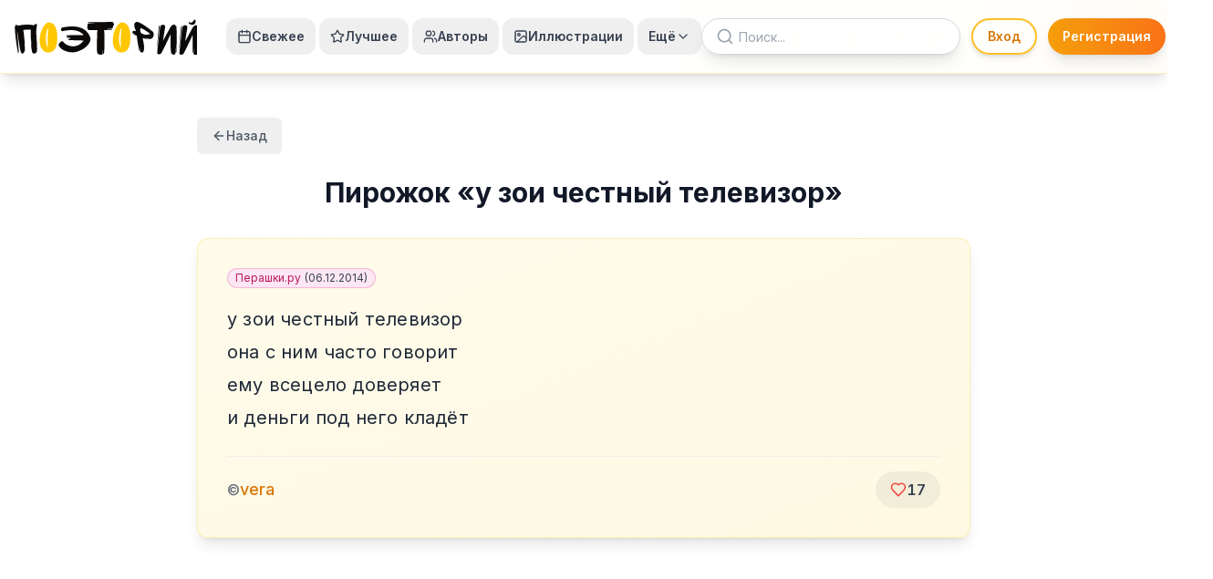

--- FILE ---
content_type: text/html; charset=utf-8
request_url: https://poetory.ru/33798
body_size: 20448
content:
<!DOCTYPE html><html lang="ru"><head><meta charSet="utf-8"/><meta name="viewport" content="width=device-width, initial-scale=1"/><link rel="stylesheet" href="/_next/static/css/5a48ff78f232e0b3.css" data-precedence="next"/><link rel="stylesheet" href="/_next/static/css/7e7d96b1e6991756.css" data-precedence="next"/><link rel="stylesheet" href="/_next/static/css/3ab1abec17a20427.css" data-precedence="next"/><link rel="preload" as="script" fetchPriority="low" href="/_next/static/chunks/webpack-2832eeab4b8aa433.js"/><script src="/_next/static/chunks/4bd1b696-f785427dddbba9fb.js" async=""></script><script src="/_next/static/chunks/1255-404bb8de49c90395.js" async=""></script><script src="/_next/static/chunks/main-app-a66d320f383e4905.js" async=""></script><script src="/_next/static/chunks/1959-74924aed2bf29c14.js" async=""></script><script src="/_next/static/chunks/app/layout-a8ff57b229c42527.js" async=""></script><script src="/_next/static/chunks/782-9f9b87200938c5d5.js" async=""></script><script src="/_next/static/chunks/9819-66d5256b7230044b.js" async=""></script><script src="/_next/static/chunks/app/%5Bid%5D/not-found-e947c7a8148c2b77.js" async=""></script><script async="" src="https://pagead2.googlesyndication.com/pagead/js/adsbygoogle.js?client=ca-pub-8867733655310997" crossorigin="anonymous"></script><script src="/_next/static/chunks/8593-4e7f246a6300f93e.js" async=""></script><script src="/_next/static/chunks/155-db70821960339b26.js" async=""></script><script src="/_next/static/chunks/3099-64bd4f21adb29fe9.js" async=""></script><script src="/_next/static/chunks/app/%5Bid%5D/page-5adc1456dc564de4.js" async=""></script><meta name="next-size-adjust" content=""/><title>у зои честный телевизор
она с ним часто говорит
ему всецело доверяет
и деньги под него кладёт — vera — Поэторий - стишки: пирожки, порошки, депрессяшки</title><meta name="description" content="Читайте произведение &quot;у зои честный телевизор
она с ним часто говорит
ему всецело доверяет
и деньги под него кладёт&quot; автора vera в архиве микропоэзии Поэторий."/><meta name="author" content="Поэторий"/><meta name="keywords" content="стишки,пирожки,порошки,депрессяшки,микропоэзия,поэзия,поэторий,vera,стихи"/><meta name="creator" content="Поэторий"/><meta name="publisher" content="Поэторий"/><meta name="robots" content="index, follow"/><meta name="googlebot" content="index, follow, max-video-preview:-1, max-image-preview:large, max-snippet:-1"/><meta name="article:author" content="vera"/><meta name="article:section" content="Микропоэзия"/><meta name="article:tag" content="стишки, пирожки, порошки, депрессяшки, микропоэзия, поэзия"/><link rel="canonical" href="https://poetory.ru/33798"/><meta name="format-detection" content="telephone=no, address=no, email=no"/><meta property="og:title" content="у зои честный телевизор
она с ним часто говорит
ему всецело доверяет
и деньги под него кладёт — vera — Поэторий"/><meta property="og:description" content="Читайте произведение &quot;у зои честный телевизор
она с ним часто говорит
ему всецело доверяет
и деньги под него кладёт&quot; автора vera в архиве микропоэзии Поэторий."/><meta property="og:url" content="https://poetory.ru/33798"/><meta property="og:site_name" content="Поэторий"/><meta property="og:locale" content="ru_RU"/><meta property="og:type" content="article"/><meta property="article:published_time" content="2014-12-06T12:00:00.000Z"/><meta property="article:modified_time" content="2014-12-06T12:00:00.000Z"/><meta property="article:section" content="Микропоэзия"/><meta property="article:tag" content="стишки"/><meta property="article:tag" content="пирожки"/><meta property="article:tag" content="порошки"/><meta property="article:tag" content="депрессяшки"/><meta property="article:tag" content="микропоэзия"/><meta property="article:tag" content="поэзия"/><meta name="twitter:card" content="summary"/><meta name="twitter:site" content="@poetory"/><meta name="twitter:creator" content="@poetory"/><meta name="twitter:title" content="у зои честный телевизор
она с ним часто говорит
ему всецело доверяет
и деньги под него кладёт — vera — Поэторий"/><meta name="twitter:description" content="Читайте произведение &quot;у зои честный телевизор
она с ним часто говорит
ему всецело доверяет
и деньги под него кладёт&quot; автора vera в архиве микропоэзии Поэторий."/><script src="/_next/static/chunks/polyfills-42372ed130431b0a.js" noModule=""></script></head><body class="__className_f367f3"><div hidden=""><!--$--><!--/$--></div><noscript><div><img src="https://mc.yandex.ru/watch/27402086" style="position:absolute;left:-9999px" alt=""/></div></noscript><script>((a,b,c,d,e,f,g,h)=>{let i=document.documentElement,j=["light","dark"];function k(b){var c;(Array.isArray(a)?a:[a]).forEach(a=>{let c="class"===a,d=c&&f?e.map(a=>f[a]||a):e;c?(i.classList.remove(...d),i.classList.add(f&&f[b]?f[b]:b)):i.setAttribute(a,b)}),c=b,h&&j.includes(c)&&(i.style.colorScheme=c)}if(d)k(d);else try{let a=localStorage.getItem(b)||c,d=g&&"system"===a?window.matchMedia("(prefers-color-scheme: dark)").matches?"dark":"light":a;k(d)}catch(a){}})("class","theme","light",null,["light","dark"],null,true,true)</script><div class="min-h-screen flex flex-col"><div class="fixed inset-0 -z-10 overflow-hidden"><div class="absolute inset-0 bg-gradient-to-br dark:from-gray-950 dark:via-gray-900 dark:to-indigo-950/70 from-amber-50 via-blue-50 to-purple-100"></div></div><header class="sticky top-0 z-50 border-b bg-gradient-to-r from-white via-white to-amber-50/30 border-amber-200/60 backdrop-blur-md shadow-lg dark:from-gray-900 dark:via-gray-900 dark:to-amber-950/20 dark:border-amber-800/40"><div class="container mx-auto px-4"><div class="flex items-center h-20 w-full"><a class="flex items-center mr-4 lg:mr-6 xl:mr-8 transition-transform hover:scale-105 duration-200" href="/"><svg viewBox="0 0 700 140" class="h-10 w-auto dark:filter dark:brightness-90" aria-label="Поэторий" fill="currentColor"><path stroke-width="0" fill="currentColor" d="M 2.731 28.924 C -3.707 28.754 11.296 133.422 14.243 134.685 C 14.336 134.778 16.145 132.244 15.92 127.709 C 14.834 105.846 8.858 41.314 8.644 43.222 C 8.487 44.621 10.972 52.931 12.849 66.545 C 16.257 91.264 20.901 128.153 27.035 135.241 C 34.6 139.252 40.906 121.881 39.27 121.336 C 39.439 122.53 38.441 87.618 38.158 85.185 C 37 75.233 34.338 45.669 33.152 45.697 C 31.669 44.214 61.147 42.545 62.63 44.028 C 60.953 44.028 62.374 87.41 63.651 87.41 C 63.859 93.808 63.531 113.588 64.298 112.438 L 67.079 129.123 C 67.079 131.107 71.994 135.733 73.197 135.241 C 76.454 135.747 82.379 134.22 83.764 130.791 C 86.18 127.697 86.73 116.908 85.989 110.547 C 87.254 104.858 81.445 54.744 83.764 41.804 C 86.055 24.775 88.749 14.379 73.125 27.472 C 71.168 24.864 35.661 22.424 17.93 27.909 C 12.293 29.653 7.929 24.02 5.9 26.231 C 1.808 26.175 2.78 28.08 2.731 28.924 Z"></path><path fill="#FFC700" stroke-width="0" d="M 147.703 125.078 C 137.934 134.32 118.969 131.475 114.128 127.275 C 75.027 101.797 107.768 7.859 135.152 16.507 C 173.77 18.652 169.033 115.228 147.703 125.078 Z M 131.386 36.59 C 131.262 36.59 131.138 36.657 131.016 36.788 C 131.138 36.718 131.262 36.652 131.386 36.59 Z M 131.016 36.788 C 115.546 45.649 118.605 115.936 129.189 110.644 C 124.276 110.644 127.087 40.993 131.016 36.788 Z"></path><path fill="#FFC700" stroke-width="0" d="M 428.399 125.158 C 418.63 134.4 399.665 131.555 394.824 127.355 C 355.723 101.877 388.464 7.939 415.848 16.587 C 454.466 18.732 449.729 115.308 428.399 125.158 Z M 412.082 36.67 C 411.958 36.67 411.834 36.737 411.712 36.868 C 411.834 36.798 411.958 36.732 412.082 36.67 Z M 411.712 36.868 C 396.242 45.729 399.301 116.016 409.885 110.724 C 404.972 110.724 407.783 41.073 411.712 36.868 Z"></path><path fill="currentColor" stroke-width="0" d="M 184.546 35.28 C 215.424 29.529 271.372 23.14 290.009 72.904 C 298.512 95.608 262.719 119.825 256.349 121.583 C 249.979 123.341 224.171 142.486 183.757 120.482 C 178.244 117.481 170.194 107.166 169.517 105.306 C 166.684 97.519 181.363 83.561 186.304 90.216 C 199.823 108.424 239.204 119.27 263.523 87.578 C 264.065 86.872 264.593 86.202 265.101 85.561 L 214.117 84.084 C 210.073 84.297 202.657 84.107 207.092 80.545 C 219.433 75.225 217.046 75.591 208.407 75.435 C 189.108 75.086 204.105 69.568 212.044 70.88 C 209.658 70.918 197.813 70.224 197.986 67.118 C 199.492 66.107 201.463 65.442 203.944 65.311 L 264.888 64.298 C 241.312 38.318 205.301 45.519 183.876 49.653 C 177.948 50.797 174.49 37.395 184.546 35.28 Z"></path><path fill="currentColor" stroke-width="0" d="M 285.448 15.289 L 377.165 14.135 C 378.042 12.771 376.367 16.65 379.003 18.129 C 380.841 19.16 384.038 24.765 379.993 27.023 C 377.05 28.665 377.951 34.238 376.215 37.704 C 375.959 38.214 353.645 39.511 353.401 40.041 C 353.161 40.559 375.03 40.328 374.765 40.847 C 374.108 42.138 373.373 43.428 372.55 44.707 L 343.132 45.284 C 345.818 47.96 345.033 134.875 343.132 132.963 C 343.496 135.149 341.873 136.922 339.291 138.127 C 339.062 138.234 339.175 118.371 338.931 118.469 C 338.696 118.564 338.103 138.62 337.855 138.706 C 330.751 141.172 318.929 140.029 317.751 132.963 C 314.308 134.111 316.926 45.559 317.751 45.284 L 285.448 45.284 C 277.184 45.92 279.068 29.076 280.673 20.278 C 280.759 19.805 310.403 17.916 310.409 17.436 C 310.414 16.976 280.782 17.923 280.813 17.644 C 281.1 15.098 283.606 15.431 285.448 15.289 Z"></path><path fill="currentColor" stroke-width="0" d="M 483.563 38.01 C 489.253 37.006 521.877 59.971 519.766 60.344 C 520.006 61.545 505.416 63.887 505.176 62.686 C 506.377 66.048 486.745 59.564 485.544 56.202 C 481.98 55.311 481.444 37.48 483.563 38.01 Z M 460.286 34.503 C 461.2 37.226 465.182 47.68 466.15 50.262 C 460.457 46.759 450.102 47.764 452.1 56.279 C 452.185 56.671 464.501 61.929 464.711 62.32 C 464.9 62.672 452.972 58.157 453.247 58.504 C 456.984 63.224 468.009 67.35 468.598 66.175 C 468.571 66.32 476.507 125.229 479.669 125.229 C 479.131 126.545 480.058 127.895 481.571 129.001 C 481.898 129.24 478.296 107.345 478.668 107.558 C 478.981 107.737 483.263 130.028 483.597 130.186 C 486.569 131.586 490.16 132.064 490.687 130.453 C 491.44 132.712 493.745 129.889 495.328 126.326 C 495.457 126.036 492.941 108.582 493.059 108.284 C 493.162 108.024 495.901 124.921 495.994 124.658 C 496.77 122.474 497.171 120.262 496.725 118.925 C 498.915 118.925 495.467 96.756 494.54 91.592 C 491.551 79.786 492.693 75.591 492.847 74.676 C 493.335 76.019 500.243 80.084 511.913 80.238 C 512.88 80.251 497.355 73.854 498.387 73.81 C 499.146 73.776 516.449 80.109 517.242 80.041 C 519.384 79.859 521.648 79.544 524.028 79.068 C 528.631 77.619 531.917 72.678 533.26 67.959 C 535.131 61.384 533.7 55.879 530.274 51.358 C 490.689 20.02 476.868 14.904 470.165 13.869 C 467.365 14.224 462.881 14.76 463.926 17.327 C 464.282 18.202 464.061 17.518 463.037 17.558 C 461.153 17.632 460.028 20.241 459.753 22.608 C 459.415 25.515 459.031 31.243 460.286 34.503 Z"></path><path fill="currentColor" stroke-width="0" d="M 562.523 27.142 C 560.492 29.102 558.675 32.257 557.747 40.125 C 556.244 47.765 547.642 124.819 547.403 133.148 C 547.8 136.186 550.335 137.796 552.729 138.303 C 556.104 139.018 560.485 136.944 562.351 135.038 C 566.177 130.55 597.142 64.971 598.259 61.847 L 598.603 127.994 C 598.413 129.322 599.107 131.077 600.135 132.749 C 600.347 133.095 602.389 100.744 602.26 101.353 C 602.167 101.79 601.337 134.492 601.61 134.831 C 602.588 136.044 603.628 137.06 604.444 137.615 C 606.674 139.131 610.691 141.329 615.901 138.26 C 616.258 137.986 617.363 112.02 617.679 111.708 C 618.096 111.296 617.708 136.524 618.056 136.048 C 619.444 134.152 620.298 131.763 620.712 128.983 C 622.428 123.882 621.606 34.532 621.625 32.983 C 621.989 31.977 620.121 28.425 618.017 30.75 C 618.076 29.19 617.857 26.431 615.589 25.474 C 612.147 24.021 609.27 24.946 608.544 25.131 C 605.617 25.146 602.015 29.391 600.321 31.265 C 594.021 40.37 572.223 82.776 569.91 86.244 C 569.901 82.132 577.45 36.33 577.814 33.67 C 577.796 29.864 575.846 25.922 573.518 25.595 C 573.518 25.595 567.677 23.381 562.523 27.142 Z"></path><path fill="currentColor" stroke-width="0" d="M 553.539 32.306 C 556.226 24.668 559.14 25.358 556.452 32.996 L 546.029 123.239 C 545.542 123.239 552.899 32.306 553.539 32.306 Z"></path><path fill="currentColor" stroke-width="0" d="M 647.61 29.154 C 645.579 31.114 643.762 34.269 642.834 42.137 C 641.331 49.777 632.729 126.831 632.49 135.16 C 632.887 138.198 635.422 139.808 637.816 140.315 C 641.191 141.03 645.572 138.956 647.438 137.05 C 651.264 132.562 682.229 66.983 683.346 63.859 L 683.69 130.006 C 683.5 131.334 684.194 133.089 685.222 134.761 C 685.434 135.107 687.476 102.756 687.347 103.365 C 687.254 103.802 686.424 136.504 686.697 136.843 C 687.675 138.056 688.715 139.072 689.531 139.627 C 691.761 141.143 695.778 143.341 700.988 140.272 C 701.345 139.998 702.45 114.032 702.766 113.72 C 703.183 113.308 702.795 138.536 703.143 138.06 C 704.531 136.164 705.385 133.775 705.799 130.995 C 707.515 125.894 706.693 36.544 706.712 34.995 C 707.076 33.989 705.208 30.437 703.104 32.762 C 703.163 31.202 702.944 28.443 700.676 27.486 C 697.234 26.033 694.357 26.958 693.631 27.143 C 690.704 27.158 687.102 31.403 685.408 33.277 C 679.108 42.382 657.31 84.788 654.997 88.256 C 654.988 84.144 662.537 38.342 662.901 35.682 C 662.883 31.876 660.933 27.934 658.605 27.607 C 658.605 27.607 652.764 25.393 647.61 29.154 Z"></path><path fill="currentColor" stroke-width="0" d="M 638.626 34.318 C 641.313 26.68 644.227 27.37 641.539 35.008 L 631.116 125.251 C 630.629 125.251 637.986 34.318 638.626 34.318 Z"></path><path fill="currentColor" stroke-width="0" d="M 670.341 14.685 C 675.569 21.23 684.965 14.392 688.127 7.547 C 692.136 1.627 694.845 7.846 694.928 11.539 C 695.1 13.736 693.616 17.585 692.337 19.998 C 690.308 21.959 688.397 23.83 684.273 25.167 C 679.256 26.154 668.198 23.883 667.846 15.79 C 667.827 15.35 669.152 13.698 670.341 14.685 Z"></path></svg></a><div class="hidden xl:flex items-center space-x-0.5 lg:space-x-1"><button class="flex items-center gap-1.5 px-2.5 lg:px-3 py-2.5 text-sm font-semibold rounded-xl transition-all duration-200 hover:scale-105 hover:shadow-md text-gray-700 dark:text-gray-200 hover:bg-gradient-to-r hover:from-amber-100 hover:to-orange-100 dark:hover:from-amber-900/30 dark:hover:to-orange-900/30 hover:text-amber-700 dark:hover:text-amber-300"><svg xmlns="http://www.w3.org/2000/svg" width="24" height="24" viewBox="0 0 24 24" fill="none" stroke="currentColor" stroke-width="2" stroke-linecap="round" stroke-linejoin="round" class="lucide lucide-calendar h-4 w-4"><path d="M8 2v4"></path><path d="M16 2v4"></path><rect width="18" height="18" x="3" y="4" rx="2"></rect><path d="M3 10h18"></path></svg>Свежее</button><button class="flex items-center gap-1.5 px-2.5 lg:px-3 py-2.5 text-sm font-semibold rounded-xl transition-all duration-200 hover:scale-105 hover:shadow-md text-gray-700 dark:text-gray-200 hover:bg-gradient-to-r hover:from-amber-100 hover:to-orange-100 dark:hover:from-amber-900/30 dark:hover:to-orange-900/30 hover:text-amber-700 dark:hover:text-amber-300"><svg xmlns="http://www.w3.org/2000/svg" width="24" height="24" viewBox="0 0 24 24" fill="none" stroke="currentColor" stroke-width="2" stroke-linecap="round" stroke-linejoin="round" class="lucide lucide-star h-4 w-4"><path d="M11.525 2.295a.53.53 0 0 1 .95 0l2.31 4.679a2.123 2.123 0 0 0 1.595 1.16l5.166.756a.53.53 0 0 1 .294.904l-3.736 3.638a2.123 2.123 0 0 0-.611 1.878l.882 5.14a.53.53 0 0 1-.771.56l-4.618-2.428a2.122 2.122 0 0 0-1.973 0L6.396 21.01a.53.53 0 0 1-.77-.56l.881-5.139a2.122 2.122 0 0 0-.611-1.879L2.16 9.795a.53.53 0 0 1 .294-.906l5.165-.755a2.122 2.122 0 0 0 1.597-1.16z"></path></svg>Лучшее</button><button class="flex items-center gap-1.5 px-2.5 lg:px-3 py-2.5 text-sm font-semibold rounded-xl transition-all duration-200 hover:scale-105 hover:shadow-md text-gray-700 dark:text-gray-200 hover:bg-gradient-to-r hover:from-amber-100 hover:to-orange-100 dark:hover:from-amber-900/30 dark:hover:to-orange-900/30 hover:text-amber-700 dark:hover:text-amber-300"><svg xmlns="http://www.w3.org/2000/svg" width="24" height="24" viewBox="0 0 24 24" fill="none" stroke="currentColor" stroke-width="2" stroke-linecap="round" stroke-linejoin="round" class="lucide lucide-users h-4 w-4"><path d="M16 21v-2a4 4 0 0 0-4-4H6a4 4 0 0 0-4 4v2"></path><circle cx="9" cy="7" r="4"></circle><path d="M22 21v-2a4 4 0 0 0-3-3.87"></path><path d="M16 3.13a4 4 0 0 1 0 7.75"></path></svg>Авторы</button><button class="flex items-center gap-1.5 px-2.5 lg:px-3 py-2.5 text-sm font-semibold rounded-xl transition-all duration-200 hover:scale-105 hover:shadow-md text-gray-700 dark:text-gray-200 hover:bg-gradient-to-r hover:from-amber-100 hover:to-orange-100 dark:hover:from-amber-900/30 dark:hover:to-orange-900/30 hover:text-amber-700 dark:hover:text-amber-300"><svg xmlns="http://www.w3.org/2000/svg" width="24" height="24" viewBox="0 0 24 24" fill="none" stroke="currentColor" stroke-width="2" stroke-linecap="round" stroke-linejoin="round" class="lucide lucide-image h-4 w-4"><rect width="18" height="18" x="3" y="3" rx="2" ry="2"></rect><circle cx="9" cy="9" r="2"></circle><path d="m21 15-3.086-3.086a2 2 0 0 0-2.828 0L6 21"></path></svg>Иллюстрации</button><button class="flex items-center gap-1.5 px-2.5 lg:px-3 py-2.5 text-sm font-semibold text-gray-700 dark:text-gray-200 hover:bg-gradient-to-r hover:from-amber-100 hover:to-orange-100 dark:hover:from-amber-900/30 dark:hover:to-orange-900/30 hover:text-amber-700 dark:hover:text-amber-300 transition-all duration-200 focus:outline-none focus:ring-2 focus:ring-amber-500 focus:ring-opacity-50 rounded-xl hover:scale-105 hover:shadow-md" type="button" id="radix-_R_ai9bsnmtb_" aria-haspopup="menu" aria-expanded="false" data-state="closed">Ещё<svg xmlns="http://www.w3.org/2000/svg" width="24" height="24" viewBox="0 0 24 24" fill="none" stroke="currentColor" stroke-width="2" stroke-linecap="round" stroke-linejoin="round" class="lucide lucide-chevron-down h-4 w-4"><path d="m6 9 6 6 6-6"></path></svg></button></div><button class="hidden lg:flex xl:hidden items-center gap-2 px-3 py-2 text-sm font-semibold text-gray-700 dark:text-gray-200 hover:bg-gradient-to-r hover:from-amber-100 hover:to-orange-100 dark:hover:from-amber-900/30 dark:hover:to-orange-900/30 hover:text-amber-700 dark:hover:text-amber-300 transition-all duration-200 focus:outline-none focus:ring-2 focus:ring-amber-500 focus:ring-opacity-50 rounded-xl hover:scale-105 hover:shadow-md" type="button" id="radix-_R_q9bsnmtb_" aria-haspopup="menu" aria-expanded="false" data-state="closed">Навигация<svg xmlns="http://www.w3.org/2000/svg" width="24" height="24" viewBox="0 0 24 24" fill="none" stroke="currentColor" stroke-width="2" stroke-linecap="round" stroke-linejoin="round" class="lucide lucide-chevron-down h-4 w-4"><path d="m6 9 6 6 6-6"></path></svg></button><div class="flex-1"></div><div class="flex items-center space-x-1 sm:space-x-2 lg:space-x-3 flex-shrink-0"><form class="relative w-full max-w-[160px] sm:max-w-[200px] md:max-w-[240px] lg:max-w-[280px] xl:max-w-[320px] hidden lg:block"><svg xmlns="http://www.w3.org/2000/svg" width="24" height="24" viewBox="0 0 24 24" fill="none" stroke="currentColor" stroke-width="2" stroke-linecap="round" stroke-linejoin="round" class="lucide lucide-search absolute left-4 top-1/2 transform -translate-y-1/2 h-5 w-5 text-gray-400 dark:text-gray-500 hover:text-amber-600 dark:hover:text-amber-400 transition-colors duration-200 z-10"><circle cx="11" cy="11" r="8"></circle><path d="m21 21-4.3-4.3"></path></svg><input type="search" class="flex w-full border px-3 py-2 ring-offset-background file:border-0 file:bg-transparent file:text-sm file:font-medium file:text-foreground focus-visible:outline-none focus-visible:ring-2 focus-visible:ring-ring focus-visible:ring-offset-2 disabled:cursor-not-allowed disabled:opacity-50 md:text-sm pl-10 pr-8 h-10 bg-white/90 backdrop-blur-sm rounded-full border-gray-300 focus:border-amber-400 focus:ring-2 focus:ring-amber-200 shadow-lg dark:bg-gray-800/90 dark:border-gray-600 dark:focus:border-amber-600 dark:focus:ring-amber-800 [&amp;::-webkit-search-cancel-button]:appearance-none transition-all duration-200 placeholder:text-gray-400 dark:placeholder:text-gray-500 text-sm" placeholder="Поиск..." value=""/></form><div class="hidden lg:flex items-center gap-3"><div class="animate-pulse bg-muted h-10 w-[120px] rounded-full"></div><div class="animate-pulse bg-muted h-10 w-[140px] rounded-full"></div></div><div class="z-50 p-2 bg-gray-200 dark:bg-gray-700 dark:border-gray-600 ml-2 flex-shrink-0 h-10 w-10 rounded-full border border-amber-200 hover:border-amber-400 backdrop-blur-sm shadow-md transition-all duration-200" style="position:relative;top:0px;right:0px;width:40px;height:40px;display:flex;align-items:center;justify-content:center"><div class="w-6 h-6 bg-gray-300 dark:bg-gray-600 rounded-full animate-pulse"></div></div><button class="inline-flex items-center justify-center gap-2 whitespace-nowrap text-sm font-medium ring-offset-background focus-visible:outline-none focus-visible:ring-2 focus-visible:ring-ring focus-visible:ring-offset-2 disabled:pointer-events-none disabled:opacity-50 [&amp;_svg]:pointer-events-none [&amp;_svg]:size-4 [&amp;_svg]:shrink-0 border hover:text-accent-foreground lg:hidden h-10 w-10 rounded-full border-amber-200 hover:border-amber-400 bg-white/80 backdrop-blur-sm hover:bg-amber-50 dark:border-amber-800 dark:hover:border-amber-600 dark:bg-gray-800/80 dark:hover:bg-amber-900/20 shadow-md transition-all duration-200 ml-2" type="button" aria-haspopup="dialog" aria-expanded="false" aria-controls="radix-_R_9a9bsnmtb_" data-state="closed"><svg xmlns="http://www.w3.org/2000/svg" width="24" height="24" viewBox="0 0 24 24" fill="none" stroke="currentColor" stroke-width="2" stroke-linecap="round" stroke-linejoin="round" class="lucide lucide-menu h-5 w-5"><line x1="4" x2="20" y1="12" y2="12"></line><line x1="4" x2="20" y1="6" y2="6"></line><line x1="4" x2="20" y1="18" y2="18"></line></svg><span class="sr-only">Меню</span></button></div></div></div></header><main class="container mx-auto px-4 py-8 md:px-6 md:py-12 relative z-0 flex-1 max-w-4xl"><div class="mb-6"><button class="justify-center whitespace-nowrap rounded-md text-sm font-medium ring-offset-background transition-colors focus-visible:outline-none focus-visible:ring-2 focus-visible:ring-ring focus-visible:ring-offset-2 disabled:pointer-events-none disabled:opacity-50 [&amp;_svg]:pointer-events-none [&amp;_svg]:size-4 [&amp;_svg]:shrink-0 hover:bg-accent h-10 px-4 py-2 flex items-center gap-2 text-gray-600 dark:text-gray-400 hover:text-gray-900 dark:hover:text-gray-100"><svg xmlns="http://www.w3.org/2000/svg" width="24" height="24" viewBox="0 0 24 24" fill="none" stroke="currentColor" stroke-width="2" stroke-linecap="round" stroke-linejoin="round" class="lucide lucide-arrow-left w-4 h-4"><path d="m12 19-7-7 7-7"></path><path d="M19 12H5"></path></svg>Назад</button></div><div class="mb-8"><h1 class="text-2xl md:text-3xl font-bold text-center text-gray-900 dark:text-gray-100">Пирожок<!-- --> «<!-- -->у зои честный телевизор<!-- -->»</h1></div><div class="group rounded-xl px-6 py-6 md:px-8 md:py-8 shadow-lg border backdrop-blur-sm relative w-full transform-gpu transition duration-300 bg-gradient-to-br from-amber-50 to-amber-100/50 border-amber-200/60 dark:from-amber-950/40 dark:to-amber-900/30 dark:border-amber-800/40 hover:shadow-xl hover:shadow-amber-300/30 hover:border-amber-300/80 dark:hover:shadow-amber-500/20 dark:hover:border-amber-700/60"><div class="mb-4"><div class="text-xs w-full"><div class="flex items-center gap-1.5 flex-wrap"><a href="https://perashki.ru/piro/73468" target="_blank" rel="noopener noreferrer" class="px-2 py-0.5 rounded-full whitespace-nowrap inline-block content-badge-pink">Перашки.ру<span class="ml-1 text-gray-700 dark:text-gray-300">(<!-- -->06.12.2014<!-- -->)</span></a></div></div></div><div class="whitespace-pre-line mb-6 __className_fcbcbf text-lg md:text-xl font-normal tracking-wide text-gray-800 dark:text-gray-100" style="line-height:1.8;letter-spacing:0.01em">у зои честный телевизор
она с ним часто говорит
ему всецело доверяет
и деньги под него кладёт</div><div class="flex justify-between items-center pt-4 border-t border-gray-200/60 dark:border-gray-700/50"><div class="flex items-center gap-3"><span class="text-base font-medium text-gray-500 dark:text-gray-400">©</span><span class="text-lg font-semibold text-gray-800 dark:text-gray-200"><a class="text-amber-600 hover:text-amber-700 dark:text-amber-400 dark:hover:text-amber-300 transition-colors font-medium" href="/authors/vera/all">vera</a></span></div><button class="flex items-center gap-3 px-4 py-2 rounded-full transition duration-200 transform-gpu hover:scale-105 active:scale-95 bg-black/5 dark:bg-white/5 hover:bg-black/10 dark:hover:bg-white/10 disabled:opacity-50 disabled:cursor-not-allowed"><svg xmlns="http://www.w3.org/2000/svg" width="18" height="18" viewBox="0 0 24 24" fill="none" stroke="currentColor" stroke-width="2" stroke-linecap="round" stroke-linejoin="round" class="lucide lucide-heart transition-colors text-red-500 dark:text-red-400"><path d="M19 14c1.49-1.46 3-3.21 3-5.5A5.5 5.5 0 0 0 16.5 3c-1.76 0-3 .5-4.5 2-1.5-1.5-2.74-2-4.5-2A5.5 5.5 0 0 0 2 8.5c0 2.3 1.5 4.05 3 5.5l7 7Z"></path></svg><span class="text-base font-semibold tabular-nums text-gray-700 dark:text-gray-300">17</span></button></div></div></main><div class="container px-4 md:px-6 relative z-0"><!--$!--><template data-dgst="BAILOUT_TO_CLIENT_SIDE_RENDERING"></template><!--/$--></div><div class="container px-4 md:px-6 relative z-0"><!--$!--><template data-dgst="BAILOUT_TO_CLIENT_SIDE_RENDERING"></template><!--/$--></div><footer class="border-t bg-white border-amber-100 dark:bg-gray-900/80 dark:border-gray-800"><div class="container px-4 py-8 md:px-6 md:py-12"><div class="grid gap-8 md:grid-cols-2 lg:grid-cols-4"><div class="space-y-4"><h3 class="text-lg font-bold dark:text-gray-200">Поэторий</h3><p class="text-sm text-gray-500 dark:text-gray-400">Самый большой сборник малых сетевых поэтических жанров в интернете.</p><div class="flex space-x-4"><a target="_blank" rel="noopener noreferrer" class="hover:text-amber-500 text-gray-500 dark:text-gray-400" href="https://vk.com/poetory"><svg class="h-5 w-5" viewBox="0 0 24 24" fill="currentColor"><path d="M15.684 0H8.316C1.592 0 0 1.592 0 8.316v7.368C0 22.408 1.592 24 8.316 24h7.368C22.408 24 24 22.408 24 15.684V8.316C24 1.592 22.408 0 15.684 0zm3.692 17.123h-1.744c-.66 0-.862-.525-2.049-1.713-1.033-1.01-1.49-.996-1.748-.996-.356 0-.458.102-.458.595v1.617c0 .436-.139.609-1.268.609-1.854 0-3.91-1.12-5.369-3.202-2.208-3.07-2.817-5.377-2.817-5.839 0-.261.102-.5.595-.5h1.744c.445 0 .614.203.786.677.894 2.455 2.393 4.597 3.016 4.597.238 0 .343-.11.343-.714v-2.761c-.069-1.274-.746-1.385-.746-1.84 0-.21.171-.414.442-.414h2.734c.372 0 .508.198.508.622v3.728c0 .372.166.507.272.507.238 0 .434-.135.868-.569 1.308-1.309 2.244-3.318 2.244-3.318.135-.271.338-.525.789-.525h1.744c.525 0 .644.271.525.644-.204.611-2.379 3.65-2.379 3.65-.238.339-.339.491 0 .847 1.001 1.051 2.027 2.4 2.244 3.162.119.525-.119.763-.525.763z"></path></svg><span class="sr-only">VKontakte</span></a><a target="_blank" rel="noopener noreferrer" class="hover:text-amber-500 text-gray-500 dark:text-gray-400" href="https://www.facebook.com/poetory"><svg xmlns="http://www.w3.org/2000/svg" width="24" height="24" viewBox="0 0 24 24" fill="none" stroke="currentColor" stroke-width="2" stroke-linecap="round" stroke-linejoin="round" class="lucide lucide-facebook h-5 w-5"><path d="M18 2h-3a5 5 0 0 0-5 5v3H7v4h3v8h4v-8h3l1-4h-4V7a1 1 0 0 1 1-1h3z"></path></svg><span class="sr-only">Facebook</span></a><a target="_blank" rel="noopener noreferrer" class="hover:text-amber-500 text-gray-500 dark:text-gray-400" href="https://x.com/poetory_ru"><svg class="h-5 w-5" viewBox="0 0 24 24" fill="currentColor"><path d="M18.244 2.25h3.308l-7.227 8.26 8.502 11.24H16.17l-5.214-6.817L4.99 21.75H1.68l7.73-8.835L1.254 2.25H8.08l4.713 6.231zm-1.161 17.52h1.833L7.084 4.126H5.117z"></path></svg><span class="sr-only">X</span></a><a target="_blank" rel="noopener noreferrer" class="hover:text-amber-500 text-gray-500 dark:text-gray-400" href="https://t.me/poetory_ru"><svg xmlns="http://www.w3.org/2000/svg" width="24" height="24" viewBox="0 0 24 24" fill="none" stroke="currentColor" stroke-width="2" stroke-linecap="round" stroke-linejoin="round" class="lucide lucide-send h-5 w-5"><path d="M14.536 21.686a.5.5 0 0 0 .937-.024l6.5-19a.496.496 0 0 0-.635-.635l-19 6.5a.5.5 0 0 0-.024.937l7.93 3.18a2 2 0 0 1 1.112 1.11z"></path><path d="m21.854 2.147-10.94 10.939"></path></svg><span class="sr-only">Telegram</span></a></div></div><div class="space-y-4"><h3 class="text-lg font-bold dark:text-gray-200">Навигация</h3><ul class="space-y-2 text-sm"><li><a class="hover:text-amber-500 text-gray-500 dark:text-gray-400" href="/all">Свежее</a></li><li><a class="hover:text-amber-500 text-gray-500 dark:text-gray-400" href="/all/rating">Лучшее</a></li><li><a class="hover:text-amber-500 text-gray-500 dark:text-gray-400" href="/authors">Авторы</a></li><li><a class="hover:text-amber-500 text-gray-500 dark:text-gray-400" href="/pictures">Иллюстрации</a></li><li><a class="hover:text-amber-500 text-gray-500 dark:text-gray-400" href="/about">О проекте</a></li><li><a href="https://t.me/poetory_ru" target="_blank" rel="noopener noreferrer" class="hover:text-amber-500 text-gray-500 dark:text-gray-400">Чат</a></li></ul></div><div class="space-y-4"><h3 class="text-lg font-bold dark:text-gray-200">Категории</h3><ul class="space-y-2 text-sm"><li><a class="hover:text-amber-500 text-gray-500 dark:text-gray-400" href="/pir">Пирожки</a></li><li><a class="hover:text-amber-500 text-gray-500 dark:text-gray-400" href="/por">Порошки</a></li><li><a class="hover:text-amber-500 text-gray-500 dark:text-gray-400" href="/ex">Экспромты</a></li><li><a class="hover:text-amber-500 text-gray-500 dark:text-gray-400" href="/depr">Депрессяшки</a></li><li><a class="hover:text-amber-500 text-gray-500 dark:text-gray-400" href="/nines">Две девятки</a></li><li><a class="hover:text-amber-500 text-gray-500 dark:text-gray-400" href="/arti">Артишоки</a></li></ul></div><div class="space-y-4"><h3 class="text-lg font-bold dark:text-gray-200">Правовая информация</h3><ul class="space-y-2 text-sm"><li><a class="hover:text-amber-500 text-gray-500 dark:text-gray-400" href="/terms">Условия использования</a></li><li><a class="hover:text-amber-500 text-gray-500 dark:text-gray-400" href="/privacy">Политика конфиденциальности</a></li><li><a class="hover:text-amber-500 text-gray-500 dark:text-gray-400" href="/copyright">Авторские права</a></li><li><a class="hover:text-amber-500 text-gray-500 dark:text-gray-400" href="/contact">Контакты</a></li></ul></div></div><div class="mt-8 pt-8 border-t text-center text-sm border-gray-200 text-gray-500 dark:border-gray-800 dark:text-gray-400"><p>© Поэторий - <!-- -->2026<!-- --> •<!-- --> <a class="hover:text-amber-500" href="/authors/hior/all">Хиор</a> <!-- -->•<!-- --> <a href="https://hior.ru" target="_blank" rel="noopener noreferrer" class="hover:text-amber-500">hior.ru</a></p><p class="mt-2">Сделано с любовью к малым поэтическим формам</p></div></div></footer><!--$!--><template data-dgst="BAILOUT_TO_CLIENT_SIDE_RENDERING"></template><!--/$--><!--$!--><template data-dgst="BAILOUT_TO_CLIENT_SIDE_RENDERING"></template><!--/$--></div><!--$--><!--/$--><!--$!--><template data-dgst="BAILOUT_TO_CLIENT_SIDE_RENDERING"></template><!--/$--><!--$!--><template data-dgst="BAILOUT_TO_CLIENT_SIDE_RENDERING"></template><!--/$--><script src="/_next/static/chunks/webpack-2832eeab4b8aa433.js" id="_R_" async=""></script><script>(self.__next_f=self.__next_f||[]).push([0])</script><script>self.__next_f.push([1,"1:\"$Sreact.fragment\"\n2:I[5815,[\"1959\",\"static/chunks/1959-74924aed2bf29c14.js\",\"7177\",\"static/chunks/app/layout-a8ff57b229c42527.js\"],\"ThemeScript\"]\n3:I[4937,[\"1959\",\"static/chunks/1959-74924aed2bf29c14.js\",\"7177\",\"static/chunks/app/layout-a8ff57b229c42527.js\"],\"AnalyticsScripts\"]\n4:I[1901,[\"1959\",\"static/chunks/1959-74924aed2bf29c14.js\",\"7177\",\"static/chunks/app/layout-a8ff57b229c42527.js\"],\"ThemeProvider\"]\n5:I[4845,[\"1959\",\"static/chunks/1959-74924aed2bf29c14.js\",\"7177\",\"static/chunks/app/layout-a8ff57b229c42527.js\"],\"AuthProvider\"]\n6:I[8136,[\"1959\",\"static/chunks/1959-74924aed2bf29c14.js\",\"7177\",\"static/chunks/app/layout-a8ff57b229c42527.js\"],\"SearchProvider\"]\n7:I[9766,[],\"\"]\n8:I[8924,[],\"\"]\n9:I[6431,[\"1959\",\"static/chunks/1959-74924aed2bf29c14.js\",\"7177\",\"static/chunks/app/layout-a8ff57b229c42527.js\"],\"default\"]\na:I[8321,[\"782\",\"static/chunks/782-9f9b87200938c5d5.js\",\"9819\",\"static/chunks/9819-66d5256b7230044b.js\",\"5155\",\"static/chunks/app/%5Bid%5D/not-found-e947c7a8148c2b77.js\"],\"SiteHeader\"]\nb:I[2619,[\"782\",\"static/chunks/782-9f9b87200938c5d5.js\",\"9819\",\"static/chunks/9819-66d5256b7230044b.js\",\"5155\",\"static/chunks/app/%5Bid%5D/not-found-e947c7a8148c2b77.js\"],\"\"]\n11:I[7150,[],\"\"]\n12:I[8503,[\"782\",\"static/chunks/782-9f9b87200938c5d5.js\",\"9819\",\"static/chunks/9819-66d5256b7230044b.js\",\"5155\",\"static/chunks/app/%5Bid%5D/not-found-e947c7a8148c2b77.js\"],\"Footer\"]\n14:I[4431,[],\"OutletBoundary\"]\n16:I[5278,[],\"AsyncMetadataOutlet\"]\n18:I[4431,[],\"ViewportBoundary\"]\n1a:I[4431,[],\"MetadataBoundary\"]\n1b:\"$Sreact.suspense\"\n:HL[\"/_next/static/media/e4af272ccee01ff0-s.p.woff2\",\"font\",{\"crossOrigin\":\"\",\"type\":\"font/woff2\"}]\n:HL[\"/_next/static/css/5a48ff78f232e0b3.css\",\"style\"]\n:HL[\"/_next/static/css/7e7d96b1e6991756.css\",\"style\"]\n:HL[\"/_next/static/media/21350d82a1f187e9-s.p.woff2\",\"font\",{\"crossOrigin\":\"\",\"type\":\"font/woff2\"}]\n:HL[\"/_next/static/css/3ab1abec17a20427.css\",\"style\"]\n"])</script><script>self.__next_f.push([1,"0:{\"P\":null,\"b\":\"6DY3HxvPuKV9fxHBId56l\",\"p\":\"\",\"c\":[\"\",\"33798\"],\"i\":false,\"f\":[[[\"\",{\"children\":[[\"id\",\"33798\",\"d\"],{\"children\":[\"__PAGE__\",{}]}]},\"$undefined\",\"$undefined\",true],[\"\",[\"$\",\"$1\",\"c\",{\"children\":[[[\"$\",\"link\",\"0\",{\"rel\":\"stylesheet\",\"href\":\"/_next/static/css/5a48ff78f232e0b3.css\",\"precedence\":\"next\",\"crossOrigin\":\"$undefined\",\"nonce\":\"$undefined\"}],[\"$\",\"link\",\"1\",{\"rel\":\"stylesheet\",\"href\":\"/_next/static/css/7e7d96b1e6991756.css\",\"precedence\":\"next\",\"crossOrigin\":\"$undefined\",\"nonce\":\"$undefined\"}]],[\"$\",\"html\",null,{\"lang\":\"ru\",\"suppressHydrationWarning\":true,\"children\":[[\"$\",\"head\",null,{\"children\":[\"$\",\"script\",null,{\"async\":true,\"src\":\"https://pagead2.googlesyndication.com/pagead/js/adsbygoogle.js?client=ca-pub-8867733655310997\",\"crossOrigin\":\"anonymous\"}]}],[\"$\",\"body\",null,{\"className\":\"__className_f367f3\",\"suppressHydrationWarning\":true,\"children\":[[\"$\",\"$L2\",null,{}],[\"$\",\"$L3\",null,{}],[\"$\",\"$L4\",null,{\"attribute\":\"class\",\"defaultTheme\":\"light\",\"enableSystem\":true,\"disableTransitionOnChange\":false,\"storageKey\":\"theme\",\"children\":[\"$\",\"$L5\",null,{\"children\":[\"$\",\"$L6\",null,{\"children\":[[\"$\",\"$L7\",null,{\"parallelRouterKey\":\"children\",\"error\":\"$undefined\",\"errorStyles\":\"$undefined\",\"errorScripts\":\"$undefined\",\"template\":[\"$\",\"$L8\",null,{}],\"templateStyles\":\"$undefined\",\"templateScripts\":\"$undefined\",\"notFound\":[[[\"$\",\"title\",null,{\"children\":\"404: This page could not be found.\"}],[\"$\",\"div\",null,{\"style\":{\"fontFamily\":\"system-ui,\\\"Segoe UI\\\",Roboto,Helvetica,Arial,sans-serif,\\\"Apple Color Emoji\\\",\\\"Segoe UI Emoji\\\"\",\"height\":\"100vh\",\"textAlign\":\"center\",\"display\":\"flex\",\"flexDirection\":\"column\",\"alignItems\":\"center\",\"justifyContent\":\"center\"},\"children\":[\"$\",\"div\",null,{\"children\":[[\"$\",\"style\",null,{\"dangerouslySetInnerHTML\":{\"__html\":\"body{color:#000;background:#fff;margin:0}.next-error-h1{border-right:1px solid rgba(0,0,0,.3)}@media (prefers-color-scheme:dark){body{color:#fff;background:#000}.next-error-h1{border-right:1px solid rgba(255,255,255,.3)}}\"}}],[\"$\",\"h1\",null,{\"className\":\"next-error-h1\",\"style\":{\"display\":\"inline-block\",\"margin\":\"0 20px 0 0\",\"padding\":\"0 23px 0 0\",\"fontSize\":24,\"fontWeight\":500,\"verticalAlign\":\"top\",\"lineHeight\":\"49px\"},\"children\":404}],[\"$\",\"div\",null,{\"style\":{\"display\":\"inline-block\"},\"children\":[\"$\",\"h2\",null,{\"style\":{\"fontSize\":14,\"fontWeight\":400,\"lineHeight\":\"49px\",\"margin\":0},\"children\":\"This page could not be found.\"}]}]]}]}]],[]],\"forbidden\":\"$undefined\",\"unauthorized\":\"$undefined\"}],[\"$\",\"$L9\",null,{}]]}]}]}]]}]]}]]}],{\"children\":[[\"id\",\"33798\",\"d\"],[\"$\",\"$1\",\"c\",{\"children\":[null,[\"$\",\"$L7\",null,{\"parallelRouterKey\":\"children\",\"error\":\"$undefined\",\"errorStyles\":\"$undefined\",\"errorScripts\":\"$undefined\",\"template\":[\"$\",\"$L8\",null,{}],\"templateStyles\":\"$undefined\",\"templateScripts\":\"$undefined\",\"notFound\":[[\"$\",\"div\",null,{\"className\":\"min-h-screen flex flex-col\",\"children\":[[\"$\",\"div\",null,{\"className\":\"fixed inset-0 -z-10 overflow-hidden\",\"children\":[\"$\",\"div\",null,{\"className\":\"absolute inset-0 bg-gradient-to-br dark:from-gray-950 dark:via-gray-900 dark:to-indigo-950/70 from-amber-50 via-blue-50 to-purple-100\"}]}],[\"$\",\"$La\",null,{}],[\"$\",\"main\",null,{\"className\":\"container mx-auto px-4 py-8 md:px-6 md:py-12 relative z-0 flex-1 max-w-4xl\",\"children\":[\"$\",\"div\",null,{\"className\":\"text-center space-y-8\",\"children\":[[\"$\",\"div\",null,{\"className\":\"space-y-4\",\"children\":[[\"$\",\"h1\",null,{\"className\":\"text-4xl md:text-6xl font-bold bg-gradient-to-r from-amber-600 via-orange-600 to-red-600 dark:from-amber-400 dark:via-orange-400 dark:to-red-400 bg-clip-text text-transparent\",\"children\":\"404\"}],[\"$\",\"h2\",null,{\"className\":\"text-2xl md:text-3xl font-semibold text-gray-900 dark:text-gray-100\",\"children\":\"Контент не найден\"}],[\"$\",\"p\",null,{\"className\":\"text-lg text-gray-600 dark:text-gray-400 max-w-md mx-auto\",\"children\":\"К сожалению, запрашиваемый контент не существует или был удален.\"}]]}],[\"$\",\"div\",null,{\"className\":\"flex flex-col sm:flex-row gap-4 justify-center items-center\",\"children\":[[\"$\",\"$Lb\",null,{\"href\":\"/\",\"children\":[[\"$\",\"svg\",null,{\"ref\":\"$undefined\",\"xmlns\":\"http://www.w3.org/2000/svg\",\"width\":24,\"height\":24,\"viewBox\":\"0 0 24 24\",\"fill\":\"none\",\"stroke\":\"currentColor\",\"strokeWidth\":2,\"strokeLinecap\":\"round\",\"strokeLinejoin\":\"round\",\"className\":\"lucide lucide-arrow-left w-4 h-4\",\"children\":[[\"$\",\"path\",\"1l729n\",{\"d\":\"m12 19-7-7 7-7\"}],[\"$\",\"path\",\"x3x0zl\",{\"d\":\"M19 12H5\"}],\"$undefined\"]}],\"На главную\"],\"className\":\"justify-center whitespace-nowrap rounded-md text-sm font-medium ring-offset-background transition-colors focus-visible:outline-none focus-visible:ring-2 focus-visible:ring-ring focus-visible:ring-offset-2 disabled:pointer-events-none disabled:opacity-50 [\u0026_svg]:pointer-events-none [\u0026_svg]:size-4 [\u0026_svg]:shrink-0 bg-primary text-primary-foreground hover:bg-primary/90 h-10 px-4 py-2 flex items-center gap-2\",\"ref\":null}],\"$Lc\"]}],\"$Ld\"]}]}],\"$Le\"]}],[]],\"forbidden\":\"$undefined\",\"unauthorized\":\"$undefined\"}]]}],{\"children\":[\"__PAGE__\",\"$Lf\",{},null,false]},null,false]},null,false],\"$L10\",false]],\"m\":\"$undefined\",\"G\":[\"$11\",[]],\"s\":false,\"S\":false}\n"])</script><script>self.__next_f.push([1,"c:[\"$\",\"$Lb\",null,{\"href\":\"/all\",\"children\":[[\"$\",\"svg\",null,{\"ref\":\"$undefined\",\"xmlns\":\"http://www.w3.org/2000/svg\",\"width\":24,\"height\":24,\"viewBox\":\"0 0 24 24\",\"fill\":\"none\",\"stroke\":\"currentColor\",\"strokeWidth\":2,\"strokeLinecap\":\"round\",\"strokeLinejoin\":\"round\",\"className\":\"lucide lucide-search w-4 h-4\",\"children\":[[\"$\",\"circle\",\"4ej97u\",{\"cx\":\"11\",\"cy\":\"11\",\"r\":\"8\"}],[\"$\",\"path\",\"1qie3q\",{\"d\":\"m21 21-4.3-4.3\"}],\"$undefined\"]}],\"Поиск контента\"],\"className\":\"justify-center whitespace-nowrap rounded-md text-sm font-medium ring-offset-background transition-colors focus-visible:outline-none focus-visible:ring-2 focus-visible:ring-ring focus-visible:ring-offset-2 disabled:pointer-events-none disabled:opacity-50 [\u0026_svg]:pointer-events-none [\u0026_svg]:size-4 [\u0026_svg]:shrink-0 border border-input bg-background hover:bg-accent hover:text-accent-foreground h-10 px-4 py-2 flex items-center gap-2\",\"ref\":null}]\n"])</script><script>self.__next_f.push([1,"d:[\"$\",\"div\",null,{\"className\":\"mt-12 p-6 rounded-lg bg-white/50 dark:bg-gray-800/50 border border-gray-200 dark:border-gray-700\",\"children\":[[\"$\",\"h3\",null,{\"className\":\"text-lg font-semibold mb-3 text-gray-900 dark:text-gray-100\",\"children\":\"Что вы можете сделать:\"}],[\"$\",\"ul\",null,{\"className\":\"text-gray-600 dark:text-gray-400 space-y-2\",\"children\":[[\"$\",\"li\",null,{\"children\":\"• Проверьте правильность ссылки\"}],[\"$\",\"li\",null,{\"children\":\"• Воспользуйтесь поиском по архиву\"}],[\"$\",\"li\",null,{\"children\":\"• Вернитесь на главную страницу\"}],[\"$\",\"li\",null,{\"children\":\"• Изучите различные типы контента\"}]]}]]}]\ne:[\"$\",\"$L12\",null,{}]\nf:[\"$\",\"$1\",\"c\",{\"children\":[\"$L13\",[[\"$\",\"link\",\"0\",{\"rel\":\"stylesheet\",\"href\":\"/_next/static/css/3ab1abec17a20427.css\",\"precedence\":\"next\",\"crossOrigin\":\"$undefined\",\"nonce\":\"$undefined\"}]],[\"$\",\"$L14\",null,{\"children\":[\"$L15\",[\"$\",\"$L16\",null,{\"promise\":\"$@17\"}]]}]]}]\n10:[\"$\",\"$1\",\"h\",{\"children\":[null,[[\"$\",\"$L18\",null,{\"children\":\"$L19\"}],[\"$\",\"meta\",null,{\"name\":\"next-size-adjust\",\"content\":\"\"}]],[\"$\",\"$L1a\",null,{\"children\":[\"$\",\"div\",null,{\"hidden\":true,\"children\":[\"$\",\"$1b\",null,{\"fallback\":null,\"children\":\"$L1c\"}]}]}]]}]\n19:[[\"$\",\"meta\",\"0\",{\"charSet\":\"utf-8\"}],[\"$\",\"meta\",\"1\",{\"name\":\"viewport\",\"content\":\"width=device-width, initial-scale=1\"}]]\n15:null\n"])</script><script>self.__next_f.push([1,"17:{\"metadata\":[[\"$\",\"title\",\"0\",{\"children\":\"у зои честный телевизор\\nона с ним часто говорит\\nему всецело доверяет\\nи деньги под него кладёт — vera — Поэторий - стишки: пирожки, порошки, депрессяшки\"}],[\"$\",\"meta\",\"1\",{\"name\":\"description\",\"content\":\"Читайте произведение \\\"у зои честный телевизор\\nона с ним часто говорит\\nему всецело доверяет\\nи деньги под него кладёт\\\" автора vera в архиве микропоэзии Поэторий.\"}],[\"$\",\"meta\",\"2\",{\"name\":\"author\",\"content\":\"Поэторий\"}],[\"$\",\"meta\",\"3\",{\"name\":\"keywords\",\"content\":\"стишки,пирожки,порошки,депрессяшки,микропоэзия,поэзия,поэторий,vera,стихи\"}],[\"$\",\"meta\",\"4\",{\"name\":\"creator\",\"content\":\"Поэторий\"}],[\"$\",\"meta\",\"5\",{\"name\":\"publisher\",\"content\":\"Поэторий\"}],[\"$\",\"meta\",\"6\",{\"name\":\"robots\",\"content\":\"index, follow\"}],[\"$\",\"meta\",\"7\",{\"name\":\"googlebot\",\"content\":\"index, follow, max-video-preview:-1, max-image-preview:large, max-snippet:-1\"}],[\"$\",\"meta\",\"8\",{\"name\":\"article:author\",\"content\":\"vera\"}],[\"$\",\"meta\",\"9\",{\"name\":\"article:section\",\"content\":\"Микропоэзия\"}],[\"$\",\"meta\",\"10\",{\"name\":\"article:tag\",\"content\":\"стишки, пирожки, порошки, депрессяшки, микропоэзия, поэзия\"}],[\"$\",\"link\",\"11\",{\"rel\":\"canonical\",\"href\":\"https://poetory.ru/33798\"}],[\"$\",\"meta\",\"12\",{\"name\":\"format-detection\",\"content\":\"telephone=no, address=no, email=no\"}],[\"$\",\"meta\",\"13\",{\"property\":\"og:title\",\"content\":\"у зои честный телевизор\\nона с ним часто говорит\\nему всецело доверяет\\nи деньги под него кладёт — vera — Поэторий\"}],[\"$\",\"meta\",\"14\",{\"property\":\"og:description\",\"content\":\"Читайте произведение \\\"у зои честный телевизор\\nона с ним часто говорит\\nему всецело доверяет\\nи деньги под него кладёт\\\" автора vera в архиве микропоэзии Поэторий.\"}],[\"$\",\"meta\",\"15\",{\"property\":\"og:url\",\"content\":\"https://poetory.ru/33798\"}],[\"$\",\"meta\",\"16\",{\"property\":\"og:site_name\",\"content\":\"Поэторий\"}],[\"$\",\"meta\",\"17\",{\"property\":\"og:locale\",\"content\":\"ru_RU\"}],[\"$\",\"meta\",\"18\",{\"property\":\"og:type\",\"content\":\"article\"}],[\"$\",\"meta\",\"19\",{\"property\":\"article:published_time\",\"content\":\"2014-12-06T12:00:00.000Z\"}],[\"$\",\"meta\",\"20\",{\"property\":\"article:modified_time\",\"content\":\"2014-12-06T12:00:00.000Z\"}],[\"$\",\"meta\",\"21\",{\"property\":\"article:section\",\"content\":\"Микропоэзия\"}],[\"$\",\"meta\",\"22\",{\"property\":\"article:tag\",\"content\":\"стишки\"}],[\"$\",\"meta\",\"23\",{\"property\":\"article:tag\",\"content\":\"пирожки\"}],[\"$\",\"meta\",\"24\",{\"property\":\"article:tag\",\"content\":\"порошки\"}],[\"$\",\"meta\",\"25\",{\"property\":\"article:tag\",\"content\":\"депрессяшки\"}],[\"$\",\"meta\",\"26\",{\"property\":\"article:tag\",\"content\":\"микропоэзия\"}],[\"$\",\"meta\",\"27\",{\"property\":\"article:tag\",\"content\":\"поэзия\"}],[\"$\",\"meta\",\"28\",{\"name\":\"twitter:card\",\"content\":\"summary\"}],[\"$\",\"meta\",\"29\",{\"name\":\"twitter:site\",\"content\":\"@poetory\"}],[\"$\",\"meta\",\"30\",{\"name\":\"twitter:creator\",\"content\":\"@poetory\"}],[\"$\",\"meta\",\"31\",{\"name\":\"twitter:title\",\"content\":\"у зои честный телевизор\\nона с ним часто говорит\\nему всецело доверяет\\nи деньги под него кладёт — vera — Поэторий\"}],[\"$\",\"meta\",\"32\",{\"name\":\"twitter:description\",\"content\":\"Читайте произведение \\\"у зои честный телевизор\\nона с ним часто говорит\\nему всецело доверяет\\nи деньги под него кладёт\\\" автора vera в архиве микропоэзии Поэторий.\"}]],\"error\":null,\"digest\":\"$undefined\"}\n"])</script><script>self.__next_f.push([1,"1c:\"$17:metadata\"\n"])</script><script>self.__next_f.push([1,"1d:I[9892,[\"782\",\"static/chunks/782-9f9b87200938c5d5.js\",\"8593\",\"static/chunks/8593-4e7f246a6300f93e.js\",\"155\",\"static/chunks/155-db70821960339b26.js\",\"9819\",\"static/chunks/9819-66d5256b7230044b.js\",\"3099\",\"static/chunks/3099-64bd4f21adb29fe9.js\",\"8996\",\"static/chunks/app/%5Bid%5D/page-5adc1456dc564de4.js\"],\"ContentItemPage\"]\n"])</script><script>self.__next_f.push([1,"13:[\"$\",\"$L1d\",null,{\"content\":{\"id\":33798,\"item_content\":\"у зои честный телевизор\\nона с ним часто говорит\\nему всецело доверяет\\nи деньги под него кладёт\",\"item_clean_content\":\"у зои честный телевизор\\nона с ним часто говорит\\nему всецело доверяет\\nи деньги под него кладёт\\n© vera\",\"content_type\":2,\"nicknames\":[{\"pk\":1,\"name\":\"vera\",\"author\":1,\"author_path\":\"vera\"}],\"muzz\":[],\"publication_set\":[{\"likes\":17,\"published\":\"2014-12-06T12:00:00Z\",\"external_id\":\"73468\",\"content_source\":{\"name\":\"Перашки.ру\",\"vk_url\":\"\",\"source_type\":1},\"external_source_id\":\"\"}],\"publications_number\":1,\"likes\":17,\"rating\":1.416583376567659,\"first_pub\":\"2014-12-06T12:00:00Z\",\"last_pub\":\"2014-12-06T12:00:00Z\",\"liked\":false,\"fixed\":null,\"graphical_content\":[]},\"authorContent\":{\"vera\":[{\"id\":17616,\"item_content\":\"любимый взял меня за локоть\\nподвёл к окну и показал\\nвсё то чего я не увижу\\nвовеки если не заткнусь\",\"item_clean_content\":\"любимый взял меня за локоть\\nподвёл к окну и показал\\nвсё то чего я не увижу\\nвовеки если не заткнусь\\n© vera\",\"content_type\":2,\"nicknames\":[{\"pk\":1,\"name\":\"vera\",\"author\":1,\"author_path\":\"vera\"}],\"muzz\":[],\"publication_set\":[{\"likes\":785,\"published\":\"2011-06-28T20:04:53Z\",\"external_id\":\"175\",\"content_source\":{\"name\":\"Пирожки +\",\"vk_url\":\"perawki\",\"source_type\":0},\"external_source_id\":\"-28122932\"},{\"likes\":276,\"published\":\"2023-03-01T12:00:02Z\",\"external_id\":\"78991\",\"content_source\":{\"name\":\"Пирожковая\",\"vk_url\":\"perashkiru\",\"source_type\":0},\"external_source_id\":\"-46424961\"},{\"likes\":98,\"published\":\"2025-06-26T14:00:00Z\",\"external_id\":\"118666\",\"content_source\":{\"name\":\"пироSHOK\",\"vk_url\":\"piroshoker\",\"source_type\":0},\"external_source_id\":\"-51552915\"},{\"likes\":429,\"published\":\"2015-03-01T08:00:19Z\",\"external_id\":\"35076\",\"content_source\":{\"name\":\"Пирожковая\",\"vk_url\":\"perashkiru\",\"source_type\":0},\"external_source_id\":\"-46424961\"},{\"likes\":297,\"published\":\"2017-03-24T20:13:01Z\",\"external_id\":\"53129\",\"content_source\":{\"name\":\"пироSHOK\",\"vk_url\":\"piroshoker\",\"source_type\":0},\"external_source_id\":\"-51552915\"},{\"likes\":531,\"published\":\"2014-11-02T03:10:00Z\",\"external_id\":\"31163\",\"content_source\":{\"name\":\"Пирожковая\",\"vk_url\":\"perashkiru\",\"source_type\":0},\"external_source_id\":\"-46424961\"},{\"likes\":274,\"published\":\"2020-03-01T08:03:13Z\",\"external_id\":\"71035\",\"content_source\":{\"name\":\"Пирожковая\",\"vk_url\":\"perashkiru\",\"source_type\":0},\"external_source_id\":\"-46424961\"},{\"likes\":79,\"published\":\"2013-09-07T11:05:19Z\",\"external_id\":\"3778\",\"content_source\":{\"name\":\"пироSHOK\",\"vk_url\":\"piroshoker\",\"source_type\":0},\"external_source_id\":\"-51552915\"},{\"likes\":1544,\"published\":\"2012-08-26T12:00:00Z\",\"external_id\":\"19095\",\"content_source\":{\"name\":\"Перашки.ру\",\"vk_url\":\"\",\"source_type\":1},\"external_source_id\":\"\"},{\"likes\":5962,\"published\":\"2012-08-17T15:00:41Z\",\"external_id\":\"17936\",\"content_source\":{\"name\":\"Пирожки +\",\"vk_url\":\"perawki\",\"source_type\":0},\"external_source_id\":\"-28122932\"},{\"likes\":710,\"published\":\"2013-10-04T08:59:43Z\",\"external_id\":\"12229\",\"content_source\":{\"name\":\"Пирожковая\",\"vk_url\":\"perashkiru\",\"source_type\":0},\"external_source_id\":\"-46424961\"}],\"publications_number\":11,\"likes\":10985,\"rating\":26.101066039757228,\"first_pub\":\"2011-06-28T20:04:53Z\",\"last_pub\":\"2025-06-26T14:00:00Z\",\"liked\":false,\"fixed\":null,\"graphical_content\":[{\"id\":7,\"publication_date\":\"2025-05-05T21:18:37Z\",\"image_url\":\"https://api.poetory.ru/media/graphical_content/2025/09/21/photo_2025-05-05_14-28-21.jpg\"}]},{\"id\":18074,\"item_content\":\"долой сентябрь что сердце ранит\\nпускай скорей придет ноябрь\\nс ним хоть известно как бороться\\nглинтвейн вивальди цианид\",\"item_clean_content\":\"долой сентябрь что сердце ранит\\nпускай скорей придет ноябрь\\nс ним хоть известно как бороться\\nглинтвейн вивальди цианид\\n© vera\",\"content_type\":2,\"nicknames\":[{\"pk\":1,\"name\":\"vera\",\"author\":1,\"author_path\":\"vera\"}],\"muzz\":[],\"publication_set\":[{\"likes\":250,\"published\":\"2019-09-01T17:08:00Z\",\"external_id\":\"67670\",\"content_source\":{\"name\":\"Пирожковая\",\"vk_url\":\"perashkiru\",\"source_type\":0},\"external_source_id\":\"-46424961\"},{\"likes\":311,\"published\":\"2012-09-17T12:00:00Z\",\"external_id\":\"19416\",\"content_source\":{\"name\":\"Перашки.ру\",\"vk_url\":\"\",\"source_type\":1},\"external_source_id\":\"\"},{\"likes\":8538,\"published\":\"2012-09-24T11:03:23Z\",\"external_id\":\"18793\",\"content_source\":{\"name\":\"Пирожки +\",\"vk_url\":\"perawki\",\"source_type\":0},\"external_source_id\":\"-28122932\"},{\"likes\":386,\"published\":\"2016-09-24T13:18:00Z\",\"external_id\":\"50956\",\"content_source\":{\"name\":\"Пирожковая\",\"vk_url\":\"perashkiru\",\"source_type\":0},\"external_source_id\":\"-46424961\"},{\"likes\":580,\"published\":\"2013-09-21T00:20:00Z\",\"external_id\":\"11541\",\"content_source\":{\"name\":\"Пирожковая\",\"vk_url\":\"perashkiru\",\"source_type\":0},\"external_source_id\":\"-46424961\"}],\"publications_number\":5,\"likes\":10065,\"rating\":11.757046252300448,\"first_pub\":\"2012-09-17T12:00:00Z\",\"last_pub\":\"2019-09-01T17:08:00Z\",\"liked\":false,\"fixed\":null,\"graphical_content\":[]},{\"id\":26063,\"item_content\":\"я расскажу тебе родная\\nо том как я тебя люблю\\nне отворачивайся сука\\nа слушай глядя на меня\",\"item_clean_content\":\"я расскажу тебе родная\\nо том как я тебя люблю\\nне отворачивайся сука\\nа слушай глядя на меня\\n© vera\",\"content_type\":2,\"nicknames\":[{\"pk\":1,\"name\":\"vera\",\"author\":1,\"author_path\":\"vera\"}],\"muzz\":[],\"publication_set\":[{\"likes\":203,\"published\":\"2025-06-22T18:30:00Z\",\"external_id\":\"118581\",\"content_source\":{\"name\":\"пироSHOK\",\"vk_url\":\"piroshoker\",\"source_type\":0},\"external_source_id\":\"-51552915\"},{\"likes\":593,\"published\":\"2012-07-24T12:00:00Z\",\"external_id\":\"29014\",\"content_source\":{\"name\":\"Перашки.ру\",\"vk_url\":\"\",\"source_type\":1},\"external_source_id\":\"\"},{\"likes\":7070,\"published\":\"2012-09-21T07:00:40Z\",\"external_id\":\"18715\",\"content_source\":{\"name\":\"Пирожки +\",\"vk_url\":\"perawki\",\"source_type\":0},\"external_source_id\":\"-28122932\"},{\"likes\":366,\"published\":\"2015-12-04T07:30:11Z\",\"external_id\":\"43882\",\"content_source\":{\"name\":\"Пирожковая\",\"vk_url\":\"perashkiru\",\"source_type\":0},\"external_source_id\":\"-46424961\"},{\"likes\":137,\"published\":\"2013-12-05T13:31:10Z\",\"external_id\":\"6586\",\"content_source\":{\"name\":\"пироSHOK\",\"vk_url\":\"piroshoker\",\"source_type\":0},\"external_source_id\":\"-51552915\"},{\"likes\":294,\"published\":\"2019-01-08T15:24:00Z\",\"external_id\":\"63771\",\"content_source\":{\"name\":\"Пирожковая\",\"vk_url\":\"perashkiru\",\"source_type\":0},\"external_source_id\":\"-46424961\"},{\"likes\":166,\"published\":\"2023-03-01T13:00:02Z\",\"external_id\":\"78992\",\"content_source\":{\"name\":\"Пирожковая\",\"vk_url\":\"perashkiru\",\"source_type\":0},\"external_source_id\":\"-46424961\"},{\"likes\":255,\"published\":\"2013-01-19T08:00:00Z\",\"external_id\":\"1329\",\"content_source\":{\"name\":\"Пирожковая\",\"vk_url\":\"perashkiru\",\"source_type\":0},\"external_source_id\":\"-46424961\"}],\"publications_number\":8,\"likes\":9084,\"rating\":17.01694230023978,\"first_pub\":\"2012-07-24T12:00:00Z\",\"last_pub\":\"2025-06-22T18:30:00Z\",\"liked\":false,\"fixed\":null,\"graphical_content\":[]},{\"id\":14324,\"item_content\":\"как можно жить совсем без хлеба\\nи с непомытою плитой\\nспросил андрей и сразу умер\\nпо крайней мере для меня\",\"item_clean_content\":\"как можно жить совсем без хлеба\\nи с непомытою плитой\\nспросил андрей и сразу умер\\nпо крайней мере для меня\\n© vera\",\"content_type\":2,\"nicknames\":[{\"pk\":1,\"name\":\"vera\",\"author\":1,\"author_path\":\"vera\"}],\"muzz\":[],\"publication_set\":[{\"likes\":873,\"published\":\"2008-05-24T12:00:00Z\",\"external_id\":\"15989\",\"content_source\":{\"name\":\"Перашки.ру\",\"vk_url\":\"\",\"source_type\":1},\"external_source_id\":\"\"},{\"likes\":181,\"published\":\"2015-11-22T06:00:47Z\",\"external_id\":\"35901\",\"content_source\":{\"name\":\"пироSHOK\",\"vk_url\":\"piroshoker\",\"source_type\":0},\"external_source_id\":\"-51552915\"},{\"likes\":297,\"published\":\"2020-05-11T08:56:37Z\",\"external_id\":\"72212\",\"content_source\":{\"name\":\"Пирожковая\",\"vk_url\":\"perashkiru\",\"source_type\":0},\"external_source_id\":\"-46424961\"},{\"likes\":273,\"published\":\"2022-03-01T13:56:00Z\",\"external_id\":\"77122\",\"content_source\":{\"name\":\"Пирожковая\",\"vk_url\":\"perashkiru\",\"source_type\":0},\"external_source_id\":\"-46424961\"},{\"likes\":704,\"published\":\"2011-06-29T19:22:04Z\",\"external_id\":\"203\",\"content_source\":{\"name\":\"Пирожки +\",\"vk_url\":\"perawki\",\"source_type\":0},\"external_source_id\":\"-28122932\"},{\"likes\":436,\"published\":\"2018-12-17T05:37:48Z\",\"external_id\":\"63355\",\"content_source\":{\"name\":\"Пирожковая\",\"vk_url\":\"perashkiru\",\"source_type\":0},\"external_source_id\":\"-46424961\"},{\"likes\":114,\"published\":\"2014-04-25T11:10:01Z\",\"external_id\":\"12083\",\"content_source\":{\"name\":\"пироSHOK\",\"vk_url\":\"piroshoker\",\"source_type\":0},\"external_source_id\":\"-51552915\"},{\"likes\":4542,\"published\":\"2012-01-28T17:40:43Z\",\"external_id\":\"15792\",\"content_source\":{\"name\":\"Пирожки +\",\"vk_url\":\"perawki\",\"source_type\":0},\"external_source_id\":\"-28122932\"},{\"likes\":471,\"published\":\"2013-10-15T12:16:00Z\",\"external_id\":\"13003\",\"content_source\":{\"name\":\"Пирожковая\",\"vk_url\":\"perashkiru\",\"source_type\":0},\"external_source_id\":\"-46424961\"}],\"publications_number\":9,\"likes\":7891,\"rating\":25.456461330350827,\"first_pub\":\"2008-05-24T12:00:00Z\",\"last_pub\":\"2022-03-01T13:56:00Z\",\"liked\":false,\"fixed\":null,\"graphical_content\":[{\"id\":99,\"publication_date\":\"2025-09-14T22:52:09Z\",\"image_url\":\"https://api.poetory.ru/media/graphical_content/2025/09/21/photo_2025-09-14_16-18-28.jpg\"}]},{\"id\":22932,\"item_content\":\"я открываю холодильник\\nмне нужен лёд для синяков\\nдля нервов водка и для счастья\\nдва глазированных сырка\",\"item_clean_content\":\"я открываю холодильник\\nмне нужен лёд для синяков\\nдля нервов водка и для счастья\\nдва глазированных сырка\\n© vera\",\"content_type\":2,\"nicknames\":[{\"pk\":1,\"name\":\"vera\",\"author\":1,\"author_path\":\"vera\"}],\"muzz\":[],\"publication_set\":[{\"likes\":410,\"published\":\"2011-08-06T12:00:00Z\",\"external_id\":\"26022\",\"content_source\":{\"name\":\"Перашки.ру\",\"vk_url\":\"\",\"source_type\":1},\"external_source_id\":\"\"},{\"likes\":5043,\"published\":\"2012-08-24T10:02:51Z\",\"external_id\":\"18040\",\"content_source\":{\"name\":\"Пирожки +\",\"vk_url\":\"perawki\",\"source_type\":0},\"external_source_id\":\"-28122932\"},{\"likes\":236,\"published\":\"2019-01-06T17:25:00Z\",\"external_id\":\"63736\",\"content_source\":{\"name\":\"Пирожковая\",\"vk_url\":\"perashkiru\",\"source_type\":0},\"external_source_id\":\"-46424961\"},{\"likes\":268,\"published\":\"2023-01-30T15:08:38Z\",\"external_id\":\"78922\",\"content_source\":{\"name\":\"Пирожковая\",\"vk_url\":\"perashkiru\",\"source_type\":0},\"external_source_id\":\"-46424961\"},{\"likes\":356,\"published\":\"2015-03-01T16:00:18Z\",\"external_id\":\"35083\",\"content_source\":{\"name\":\"Пирожковая\",\"vk_url\":\"perashkiru\",\"source_type\":0},\"external_source_id\":\"-46424961\"},{\"likes\":227,\"published\":\"2013-01-15T14:00:00Z\",\"external_id\":\"1243\",\"content_source\":{\"name\":\"Пирожковая\",\"vk_url\":\"perashkiru\",\"source_type\":0},\"external_source_id\":\"-46424961\"},{\"likes\":174,\"published\":\"2014-05-30T09:56:51Z\",\"external_id\":\"13232\",\"content_source\":{\"name\":\"пироSHOK\",\"vk_url\":\"piroshoker\",\"source_type\":0},\"external_source_id\":\"-51552915\"}],\"publications_number\":7,\"likes\":6714,\"rating\":15.690761799764601,\"first_pub\":\"2011-08-06T12:00:00Z\",\"last_pub\":\"2023-01-30T15:08:38Z\",\"liked\":false,\"fixed\":null,\"graphical_content\":[]},{\"id\":12274,\"item_content\":\"включаю плёнку задним ходом\\nи всё стараюсь рассмотреть\\nмомент где мерзкая скотина\\nопять становится тобой\",\"item_clean_content\":\"включаю плёнку задним ходом\\nи всё стараюсь рассмотреть\\nмомент где мерзкая скотина\\nопять становится тобой\\n© vera\",\"content_type\":2,\"nicknames\":[{\"pk\":1,\"name\":\"vera\",\"author\":1,\"author_path\":\"vera\"}],\"muzz\":[],\"publication_set\":[{\"likes\":1417,\"published\":\"2011-09-02T12:00:00Z\",\"external_id\":\"13927\",\"content_source\":{\"name\":\"Перашки.ру\",\"vk_url\":\"\",\"source_type\":1},\"external_source_id\":\"\"},{\"likes\":218,\"published\":\"2021-01-21T20:19:00Z\",\"external_id\":\"74719\",\"content_source\":{\"name\":\"Пирожковая\",\"vk_url\":\"perashkiru\",\"source_type\":0},\"external_source_id\":\"-46424961\"},{\"likes\":202,\"published\":\"2023-03-01T11:00:03Z\",\"external_id\":\"78987\",\"content_source\":{\"name\":\"Пирожковая\",\"vk_url\":\"perashkiru\",\"source_type\":0},\"external_source_id\":\"-46424961\"},{\"likes\":2427,\"published\":\"2012-01-03T12:44:57Z\",\"external_id\":\"15469\",\"content_source\":{\"name\":\"Пирожки +\",\"vk_url\":\"perawki\",\"source_type\":0},\"external_source_id\":\"-28122932\"},{\"likes\":217,\"published\":\"2014-11-07T18:56:11Z\",\"external_id\":\"19246\",\"content_source\":{\"name\":\"пироSHOK\",\"vk_url\":\"piroshoker\",\"source_type\":0},\"external_source_id\":\"-51552915\"},{\"likes\":513,\"published\":\"2011-07-17T14:34:13Z\",\"external_id\":\"582\",\"content_source\":{\"name\":\"Пирожки +\",\"vk_url\":\"perawki\",\"source_type\":0},\"external_source_id\":\"-28122932\"},{\"likes\":365,\"published\":\"2017-02-27T06:47:45Z\",\"external_id\":\"55428\",\"content_source\":{\"name\":\"Пирожковая\",\"vk_url\":\"perashkiru\",\"source_type\":0},\"external_source_id\":\"-46424961\"},{\"likes\":53,\"published\":\"2025-03-25T12:00:00Z\",\"external_id\":\"116248\",\"content_source\":{\"name\":\"пироSHOK\",\"vk_url\":\"piroshoker\",\"source_type\":0},\"external_source_id\":\"-51552915\"},{\"likes\":400,\"published\":\"2013-09-13T17:00:43Z\",\"external_id\":\"11182\",\"content_source\":{\"name\":\"Пирожковая\",\"vk_url\":\"perashkiru\",\"source_type\":0},\"external_source_id\":\"-46424961\"}],\"publications_number\":9,\"likes\":5812,\"rating\":20.434434055355492,\"first_pub\":\"2011-07-17T14:34:13Z\",\"last_pub\":\"2025-03-25T12:00:00Z\",\"liked\":false,\"fixed\":null,\"graphical_content\":[]}]},\"sitewideBestContent\":[],\"similarContent\":[{\"id\":20623,\"item_content\":\"бывают деньги о которых\\nвслух как то стыдно говорить\\nи именно такие деньги\\nпетру платили как назло\",\"item_clean_content\":\"бывают деньги о которых\\nвслух как то стыдно говорить\\nи именно такие деньги\\nпетру платили как назло\\n© the axy\",\"content_type\":2,\"nicknames\":[{\"pk\":6,\"name\":\"the axy\",\"author\":6,\"author_path\":\"the-axy\"}],\"muzz\":[],\"publication_set\":[{\"likes\":118,\"published\":\"2013-01-14T08:00:00Z\",\"external_id\":\"1210\",\"content_source\":{\"name\":\"Пирожковая\",\"vk_url\":\"perashkiru\",\"source_type\":0},\"external_source_id\":\"-46424961\"},{\"likes\":663,\"published\":\"2011-01-07T12:00:00Z\",\"external_id\":\"22117\",\"content_source\":{\"name\":\"Перашки.ру\",\"vk_url\":\"\",\"source_type\":1},\"external_source_id\":\"\"},{\"likes\":174,\"published\":\"2011-06-28T18:36:47Z\",\"external_id\":\"156\",\"content_source\":{\"name\":\"Пирожки +\",\"vk_url\":\"perawki\",\"source_type\":0},\"external_source_id\":\"-28122932\"},{\"likes\":166,\"published\":\"2017-12-12T13:17:16Z\",\"external_id\":\"59595\",\"content_source\":{\"name\":\"Пирожковая\",\"vk_url\":\"perashkiru\",\"source_type\":0},\"external_source_id\":\"-46424961\"},{\"likes\":198,\"published\":\"2022-08-05T07:16:22Z\",\"external_id\":\"78155\",\"content_source\":{\"name\":\"Пирожковая\",\"vk_url\":\"perashkiru\",\"source_type\":0},\"external_source_id\":\"-46424961\"},{\"likes\":84,\"published\":\"2013-12-04T02:44:41Z\",\"external_id\":\"6540\",\"content_source\":{\"name\":\"пироSHOK\",\"vk_url\":\"piroshoker\",\"source_type\":0},\"external_source_id\":\"-51552915\"},{\"likes\":188,\"published\":\"2015-12-11T20:00:39Z\",\"external_id\":\"44050\",\"content_source\":{\"name\":\"Пирожковая\",\"vk_url\":\"perashkiru\",\"source_type\":0},\"external_source_id\":\"-46424961\"},{\"likes\":186,\"published\":\"2020-08-05T07:04:44Z\",\"external_id\":\"73132\",\"content_source\":{\"name\":\"Пирожковая\",\"vk_url\":\"perashkiru\",\"source_type\":0},\"external_source_id\":\"-46424961\"}],\"publications_number\":8,\"likes\":1777,\"rating\":16.580635522506736,\"first_pub\":\"2011-01-07T12:00:00Z\",\"last_pub\":\"2022-08-05T07:16:22Z\",\"liked\":false,\"fixed\":null,\"graphical_content\":[],\"similarity_score\":0.7807},{\"id\":17863,\"item_content\":\"когда умрём умрут и деньги\\nверней не именно они\\nа их важнейшая способность\\nнам всё что хочеш покупать\",\"item_clean_content\":\"когда умрём умрут и деньги\\nверней не именно они\\nа их важнейшая способность\\nнам всё что хочеш покупать\\n© vera\",\"content_type\":2,\"nicknames\":[{\"pk\":1,\"name\":\"vera\",\"author\":1,\"author_path\":\"vera\"}],\"muzz\":[],\"publication_set\":[{\"likes\":45,\"published\":\"2009-08-16T12:00:00Z\",\"external_id\":\"19257\",\"content_source\":{\"name\":\"Перашки.ру\",\"vk_url\":\"\",\"source_type\":1},\"external_source_id\":\"\"}],\"publications_number\":1,\"likes\":45,\"rating\":3.7301760579760077,\"first_pub\":\"2009-08-16T12:00:00Z\",\"last_pub\":\"2009-08-16T12:00:00Z\",\"liked\":false,\"fixed\":null,\"graphical_content\":[],\"similarity_score\":0.7295},{\"id\":28619,\"item_content\":\"вадим сказал пойми оксана\\nмой выбор безопасный секс\\nи зафиксировал оксану\\nремнями безопасности\",\"item_clean_content\":\"вадим сказал пойми оксана\\nмой выбор безопасный секс\\nи зафиксировал оксану\\nремнями безопасности\\n© Н.Е.Ржавейко\",\"content_type\":2,\"nicknames\":[{\"pk\":431,\"name\":\"Н.Е.Ржавейко\",\"author\":413,\"author_path\":\"n-e-rzhavejko\"}],\"muzz\":[],\"publication_set\":[{\"likes\":37,\"published\":\"2013-03-27T12:00:00Z\",\"external_id\":\"44467\",\"content_source\":{\"name\":\"Перашки.ру\",\"vk_url\":\"\",\"source_type\":1},\"external_source_id\":\"\"},{\"likes\":102,\"published\":\"2015-12-10T20:00:29Z\",\"external_id\":\"36541\",\"content_source\":{\"name\":\"пироSHOK\",\"vk_url\":\"piroshoker\",\"source_type\":0},\"external_source_id\":\"-51552915\"},{\"likes\":4060,\"published\":\"2013-06-18T16:05:08Z\",\"external_id\":\"27304\",\"content_source\":{\"name\":\"Пирожки +\",\"vk_url\":\"perawki\",\"source_type\":0},\"external_source_id\":\"-28122932\"},{\"likes\":72,\"published\":\"2019-07-23T15:00:00Z\",\"external_id\":\"18949\",\"content_source\":{\"name\":\"ПИРОЖКИ из БЕЗДНЫ\",\"vk_url\":\"piroprofound\",\"source_type\":0},\"external_source_id\":\"-64582662\"},{\"likes\":45,\"published\":\"2015-10-24T14:00:09Z\",\"external_id\":\"6159\",\"content_source\":{\"name\":\"ПИРОЖКИ из БЕЗДНЫ\",\"vk_url\":\"piroprofound\",\"source_type\":0},\"external_source_id\":\"-64582662\"}],\"publications_number\":5,\"likes\":4316,\"rating\":8.397003456227154,\"first_pub\":\"2013-03-27T12:00:00Z\",\"last_pub\":\"2019-07-23T15:00:00Z\",\"liked\":false,\"fixed\":null,\"graphical_content\":[],\"similarity_score\":0.7147},{\"id\":15198,\"item_content\":\"геннадий с дамой в ресторане\\nон хочет есть но говорит\\nчто ел вчера и очень вредно\\nтак часто и так много есть\",\"item_clean_content\":\"геннадий с дамой в ресторане\\nон хочет есть но говорит\\nчто ел вчера и очень вредно\\nтак часто и так много есть\\n© оман\",\"content_type\":2,\"nicknames\":[{\"pk\":141,\"name\":\"оман\",\"author\":139,\"author_path\":\"oman\"}],\"muzz\":[],\"publication_set\":[{\"likes\":15,\"published\":\"2008-09-25T12:00:00Z\",\"external_id\":\"22951\",\"content_source\":{\"name\":\"Перашки.ру\",\"vk_url\":\"\",\"source_type\":1},\"external_source_id\":\"\"}],\"publications_number\":1,\"likes\":15,\"rating\":2.819430227604089,\"first_pub\":\"2008-09-25T12:00:00Z\",\"last_pub\":\"2008-09-25T12:00:00Z\",\"liked\":false,\"fixed\":null,\"graphical_content\":[],\"similarity_score\":0.699},{\"id\":61814,\"item_content\":\"олега всюду притесняют\\nи называют мудаком\\nа он на самом деле умный\\nи лишь из скромности мудак\",\"item_clean_content\":\"олега всюду притесняют\\nи называют мудаком\\nа он на самом деле умный\\nи лишь из скромности мудак\\n© [id109556441|Petkutin]\\nhttp://perashki.ru/piro/96408\",\"content_type\":2,\"nicknames\":[{\"pk\":272,\"name\":\"Петкутин\",\"author\":260,\"author_path\":\"petkutin\"}],\"muzz\":[],\"publication_set\":[{\"likes\":74,\"published\":\"2018-09-06T08:00:08Z\",\"external_id\":\"15654\",\"content_source\":{\"name\":\"ПИРОЖКИ из БЕЗДНЫ\",\"vk_url\":\"piroprofound\",\"source_type\":0},\"external_source_id\":\"-64582662\"}],\"publications_number\":1,\"likes\":74,\"rating\":1.6043407765749744,\"first_pub\":\"2018-09-06T08:00:08Z\",\"last_pub\":\"2018-09-06T08:00:08Z\",\"liked\":false,\"fixed\":null,\"graphical_content\":[],\"similarity_score\":0.6872},{\"id\":135457,\"item_content\":\"не признаю презервативы\\nведь это смерть моих детей\\nа секс оральный людоедство\\nхотя его я признаю\",\"item_clean_content\":\"не признаю презервативы\\nведь это смерть моих детей\\nа секс оральный людоедство\\nхотя его я признаю\\n© [id509666019|Stalker]\\n#пирожок\",\"content_type\":2,\"nicknames\":[{\"pk\":5726,\"name\":\"Stalker\",\"author\":5544,\"author_path\":\"stalker\"}],\"muzz\":[],\"publication_set\":[{\"likes\":71,\"published\":\"2025-08-01T18:30:00Z\",\"external_id\":\"119707\",\"content_source\":{\"name\":\"пироSHOK\",\"vk_url\":\"piroshoker\",\"source_type\":0},\"external_source_id\":\"-51552915\"}],\"publications_number\":1,\"likes\":71,\"rating\":1,\"first_pub\":\"2025-08-01T18:30:00Z\",\"last_pub\":\"2025-08-01T18:30:00Z\",\"liked\":false,\"fixed\":null,\"graphical_content\":[],\"similarity_score\":0.6828}]}]\n"])</script></body></html>

--- FILE ---
content_type: text/html; charset=utf-8
request_url: https://www.google.com/recaptcha/api2/aframe
body_size: 268
content:
<!DOCTYPE HTML><html><head><meta http-equiv="content-type" content="text/html; charset=UTF-8"></head><body><script nonce="M_QTABM0JZHlUoCcZBSPaA">/** Anti-fraud and anti-abuse applications only. See google.com/recaptcha */ try{var clients={'sodar':'https://pagead2.googlesyndication.com/pagead/sodar?'};window.addEventListener("message",function(a){try{if(a.source===window.parent){var b=JSON.parse(a.data);var c=clients[b['id']];if(c){var d=document.createElement('img');d.src=c+b['params']+'&rc='+(localStorage.getItem("rc::a")?sessionStorage.getItem("rc::b"):"");window.document.body.appendChild(d);sessionStorage.setItem("rc::e",parseInt(sessionStorage.getItem("rc::e")||0)+1);localStorage.setItem("rc::h",'1769375410577');}}}catch(b){}});window.parent.postMessage("_grecaptcha_ready", "*");}catch(b){}</script></body></html>

--- FILE ---
content_type: application/javascript; charset=UTF-8
request_url: https://poetory.ru/_next/static/chunks/1959-74924aed2bf29c14.js
body_size: 4266
content:
(self.webpackChunk_N_E=self.webpackChunk_N_E||[]).push([[1959],{702:(e,t,n)=>{"use strict";n.d(t,{default:()=>a.a});var r=n(1402),a=n.n(r)},1150:(e,t,n)=>{"use strict";Object.defineProperty(t,"__esModule",{value:!0}),Object.defineProperty(t,"default",{enumerable:!0,get:function(){return s}});let r=n(5155),a=n(2115),o=n(4437);function l(e){return{default:e&&"default"in e?e.default:e}}n(6552);let i={loader:()=>Promise.resolve(l(()=>null)),loading:null,ssr:!0},s=function(e){let t={...i,...e},n=(0,a.lazy)(()=>t.loader().then(l)),s=t.loading;function u(e){let l=s?(0,r.jsx)(s,{isLoading:!0,pastDelay:!0,error:null}):null,i=!t.ssr||!!t.loading,u=i?a.Suspense:a.Fragment,c=t.ssr?(0,r.jsxs)(r.Fragment,{children:[null,(0,r.jsx)(n,{...e})]}):(0,r.jsx)(o.BailoutToCSR,{reason:"next/dynamic",children:(0,r.jsx)(n,{...e})});return(0,r.jsx)(u,{...i?{fallback:l}:{},children:c})}return u.displayName="LoadableComponent",u}},1402:(e,t,n)=>{"use strict";Object.defineProperty(t,"__esModule",{value:!0}),!function(e,t){for(var n in t)Object.defineProperty(e,n,{enumerable:!0,get:t[n]})}(t,{default:function(){return b},handleClientScriptLoad:function(){return p},initScriptLoader:function(){return y}});let r=n(8140),a=n(9417),o=n(5155),l=r._(n(7650)),i=a._(n(2115)),s=n(2073),u=n(4681),c=n(4853),d=new Map,f=new Set,m=e=>{let{src:t,id:n,onLoad:r=()=>{},onReady:a=null,dangerouslySetInnerHTML:o,children:i="",strategy:s="afterInteractive",onError:c,stylesheets:m}=e,p=n||t;if(p&&f.has(p))return;if(d.has(t)){f.add(p),d.get(t).then(r,c);return}let y=()=>{a&&a(),f.add(p)},h=document.createElement("script"),b=new Promise((e,t)=>{h.addEventListener("load",function(t){e(),r&&r.call(this,t),y()}),h.addEventListener("error",function(e){t(e)})}).catch(function(e){c&&c(e)});o?(h.innerHTML=o.__html||"",y()):i?(h.textContent="string"==typeof i?i:Array.isArray(i)?i.join(""):"",y()):t&&(h.src=t,d.set(t,b)),(0,u.setAttributesFromProps)(h,e),"worker"===s&&h.setAttribute("type","text/partytown"),h.setAttribute("data-nscript",s),m&&(e=>{if(l.default.preinit)return e.forEach(e=>{l.default.preinit(e,{as:"style"})});{let t=document.head;e.forEach(e=>{let n=document.createElement("link");n.type="text/css",n.rel="stylesheet",n.href=e,t.appendChild(n)})}})(m),document.body.appendChild(h)};function p(e){let{strategy:t="afterInteractive"}=e;"lazyOnload"===t?window.addEventListener("load",()=>{(0,c.requestIdleCallback)(()=>m(e))}):m(e)}function y(e){e.forEach(p),[...document.querySelectorAll('[data-nscript="beforeInteractive"]'),...document.querySelectorAll('[data-nscript="beforePageRender"]')].forEach(e=>{let t=e.id||e.getAttribute("src");f.add(t)})}function h(e){let{id:t,src:n="",onLoad:r=()=>{},onReady:a=null,strategy:u="afterInteractive",onError:d,stylesheets:p,...y}=e,{updateScripts:h,scripts:b,getIsSsr:g,appDir:v,nonce:_}=(0,i.useContext)(s.HeadManagerContext);_=y.nonce||_;let w=(0,i.useRef)(!1);(0,i.useEffect)(()=>{let e=t||n;w.current||(a&&e&&f.has(e)&&a(),w.current=!0)},[a,t,n]);let C=(0,i.useRef)(!1);if((0,i.useEffect)(()=>{if(!C.current){if("afterInteractive"===u)m(e);else"lazyOnload"===u&&("complete"===document.readyState?(0,c.requestIdleCallback)(()=>m(e)):window.addEventListener("load",()=>{(0,c.requestIdleCallback)(()=>m(e))}));C.current=!0}},[e,u]),("beforeInteractive"===u||"worker"===u)&&(h?(b[u]=(b[u]||[]).concat([{id:t,src:n,onLoad:r,onReady:a,onError:d,...y,nonce:_}]),h(b)):g&&g()?f.add(t||n):g&&!g()&&m({...e,nonce:_})),v){if(p&&p.forEach(e=>{l.default.preinit(e,{as:"style"})}),"beforeInteractive"===u)if(!n)return y.dangerouslySetInnerHTML&&(y.children=y.dangerouslySetInnerHTML.__html,delete y.dangerouslySetInnerHTML),(0,o.jsx)("script",{nonce:_,dangerouslySetInnerHTML:{__html:"(self.__next_s=self.__next_s||[]).push("+JSON.stringify([0,{...y,id:t}])+")"}});else return l.default.preload(n,y.integrity?{as:"script",integrity:y.integrity,nonce:_,crossOrigin:y.crossOrigin}:{as:"script",nonce:_,crossOrigin:y.crossOrigin}),(0,o.jsx)("script",{nonce:_,dangerouslySetInnerHTML:{__html:"(self.__next_s=self.__next_s||[]).push("+JSON.stringify([n,{...y,id:t}])+")"}});"afterInteractive"===u&&n&&l.default.preload(n,y.integrity?{as:"script",integrity:y.integrity,nonce:_,crossOrigin:y.crossOrigin}:{as:"script",nonce:_,crossOrigin:y.crossOrigin})}return null}Object.defineProperty(h,"__nextScript",{value:!0});let b=h;("function"==typeof t.default||"object"==typeof t.default&&null!==t.default)&&void 0===t.default.__esModule&&(Object.defineProperty(t.default,"__esModule",{value:!0}),Object.assign(t.default,t),e.exports=t.default)},2378:(e,t,n)=>{"use strict";function r(e){for(var t=1;t<arguments.length;t++){var n=arguments[t];for(var r in n)e[r]=n[r]}return e}n.d(t,{A:()=>a});var a=function e(t,n){function a(e,a,o){if("undefined"!=typeof document){"number"==typeof(o=r({},n,o)).expires&&(o.expires=new Date(Date.now()+864e5*o.expires)),o.expires&&(o.expires=o.expires.toUTCString()),e=encodeURIComponent(e).replace(/%(2[346B]|5E|60|7C)/g,decodeURIComponent).replace(/[()]/g,escape);var l="";for(var i in o)o[i]&&(l+="; "+i,!0!==o[i]&&(l+="="+o[i].split(";")[0]));return document.cookie=e+"="+t.write(a,e)+l}}return Object.create({set:a,get:function(e){if("undefined"!=typeof document&&(!arguments.length||e)){for(var n=document.cookie?document.cookie.split("; "):[],r={},a=0;a<n.length;a++){var o=n[a].split("="),l=o.slice(1).join("=");try{var i=decodeURIComponent(o[0]);if(r[i]=t.read(l,i),e===i)break}catch(e){}}return e?r[e]:r}},remove:function(e,t){a(e,"",r({},t,{expires:-1}))},withAttributes:function(t){return e(this.converter,r({},this.attributes,t))},withConverter:function(t){return e(r({},this.converter,t),this.attributes)}},{attributes:{value:Object.freeze(n)},converter:{value:Object.freeze(t)}})}({read:function(e){return'"'===e[0]&&(e=e.slice(1,-1)),e.replace(/(%[\dA-F]{2})+/gi,decodeURIComponent)},write:function(e){return encodeURIComponent(e).replace(/%(2[346BF]|3[AC-F]|40|5[BDE]|60|7[BCD])/g,decodeURIComponent)}},{path:"/"})},4054:(e,t)=>{"use strict";Object.defineProperty(t,"__esModule",{value:!0}),!function(e,t){for(var n in t)Object.defineProperty(e,n,{enumerable:!0,get:t[n]})}(t,{bindSnapshot:function(){return l},createAsyncLocalStorage:function(){return o},createSnapshot:function(){return i}});let n=Object.defineProperty(Error("Invariant: AsyncLocalStorage accessed in runtime where it is not available"),"__NEXT_ERROR_CODE",{value:"E504",enumerable:!1,configurable:!0});class r{disable(){throw n}getStore(){}run(){throw n}exit(){throw n}enterWith(){throw n}static bind(e){return e}}let a="undefined"!=typeof globalThis&&globalThis.AsyncLocalStorage;function o(){return a?new a:new r}function l(e){return a?a.bind(e):r.bind(e)}function i(){return a?a.snapshot():function(e,...t){return e(...t)}}},4437:(e,t,n)=>{"use strict";function r(e){let{reason:t,children:n}=e;return n}Object.defineProperty(t,"__esModule",{value:!0}),Object.defineProperty(t,"BailoutToCSR",{enumerable:!0,get:function(){return r}}),n(4553)},4853:(e,t)=>{"use strict";Object.defineProperty(t,"__esModule",{value:!0}),!function(e,t){for(var n in t)Object.defineProperty(e,n,{enumerable:!0,get:t[n]})}(t,{cancelIdleCallback:function(){return r},requestIdleCallback:function(){return n}});let n="undefined"!=typeof self&&self.requestIdleCallback&&self.requestIdleCallback.bind(window)||function(e){let t=Date.now();return self.setTimeout(function(){e({didTimeout:!1,timeRemaining:function(){return Math.max(0,50-(Date.now()-t))}})},1)},r="undefined"!=typeof self&&self.cancelIdleCallback&&self.cancelIdleCallback.bind(window)||function(e){return clearTimeout(e)};("function"==typeof t.default||"object"==typeof t.default&&null!==t.default)&&void 0===t.default.__esModule&&(Object.defineProperty(t.default,"__esModule",{value:!0}),Object.assign(t.default,t),e.exports=t.default)},5379:(e,t,n)=>{"use strict";n.d(t,{D:()=>u,N:()=>c});var r=n(2115),a=(e,t,n,r,a,o,l,i)=>{let s=document.documentElement,u=["light","dark"];function c(t){var n;(Array.isArray(e)?e:[e]).forEach(e=>{let n="class"===e,r=n&&o?a.map(e=>o[e]||e):a;n?(s.classList.remove(...r),s.classList.add(o&&o[t]?o[t]:t)):s.setAttribute(e,t)}),n=t,i&&u.includes(n)&&(s.style.colorScheme=n)}if(r)c(r);else try{let e=localStorage.getItem(t)||n,r=l&&"system"===e?window.matchMedia("(prefers-color-scheme: dark)").matches?"dark":"light":e;c(r)}catch(e){}},o=["light","dark"],l="(prefers-color-scheme: dark)",i=r.createContext(void 0),s={setTheme:e=>{},themes:[]},u=()=>{var e;return null!=(e=r.useContext(i))?e:s},c=e=>r.useContext(i)?r.createElement(r.Fragment,null,e.children):r.createElement(f,{...e}),d=["light","dark"],f=e=>{let{forcedTheme:t,disableTransitionOnChange:n=!1,enableSystem:a=!0,enableColorScheme:s=!0,storageKey:u="theme",themes:c=d,defaultTheme:f=a?"system":"light",attribute:b="data-theme",value:g,children:v,nonce:_,scriptProps:w}=e,[C,O]=r.useState(()=>p(u,f)),[S,j]=r.useState(()=>"system"===C?h():C),k=g?Object.values(g):c,E=r.useCallback(e=>{let t=e;if(!t)return;"system"===e&&a&&(t=h());let r=g?g[t]:t,l=n?y(_):null,i=document.documentElement,u=e=>{"class"===e?(i.classList.remove(...k),r&&i.classList.add(r)):e.startsWith("data-")&&(r?i.setAttribute(e,r):i.removeAttribute(e))};if(Array.isArray(b)?b.forEach(u):u(b),s){let e=o.includes(f)?f:null,n=o.includes(t)?t:e;i.style.colorScheme=n}null==l||l()},[_]),I=r.useCallback(e=>{let t="function"==typeof e?e(C):e;O(t);try{localStorage.setItem(u,t)}catch(e){}},[C]),x=r.useCallback(e=>{j(h(e)),"system"===C&&a&&!t&&E("system")},[C,t]);r.useEffect(()=>{let e=window.matchMedia(l);return e.addListener(x),x(e),()=>e.removeListener(x)},[x]),r.useEffect(()=>{let e=e=>{e.key===u&&(e.newValue?O(e.newValue):I(f))};return window.addEventListener("storage",e),()=>window.removeEventListener("storage",e)},[I]),r.useEffect(()=>{E(null!=t?t:C)},[t,C]);let P=r.useMemo(()=>({theme:C,setTheme:I,forcedTheme:t,resolvedTheme:"system"===C?S:C,themes:a?[...c,"system"]:c,systemTheme:a?S:void 0}),[C,I,t,S,a,c]);return r.createElement(i.Provider,{value:P},r.createElement(m,{forcedTheme:t,storageKey:u,attribute:b,enableSystem:a,enableColorScheme:s,defaultTheme:f,value:g,themes:c,nonce:_,scriptProps:w}),v)},m=r.memo(e=>{let{forcedTheme:t,storageKey:n,attribute:o,enableSystem:l,enableColorScheme:i,defaultTheme:s,value:u,themes:c,nonce:d,scriptProps:f}=e,m=JSON.stringify([o,n,s,t,c,u,l,i]).slice(1,-1);return r.createElement("script",{...f,suppressHydrationWarning:!0,nonce:"",dangerouslySetInnerHTML:{__html:"(".concat(a.toString(),")(").concat(m,")")}})}),p=(e,t)=>{let n;try{n=localStorage.getItem(e)||void 0}catch(e){}return n||t},y=e=>{let t=document.createElement("style");return e&&t.setAttribute("nonce",e),t.appendChild(document.createTextNode("*,*::before,*::after{-webkit-transition:none!important;-moz-transition:none!important;-o-transition:none!important;-ms-transition:none!important;transition:none!important}")),document.head.appendChild(t),()=>{window.getComputedStyle(document.body),setTimeout(()=>{document.head.removeChild(t)},1)}},h=e=>(e||(e=window.matchMedia(l)),e.matches?"dark":"light")},5447:(e,t,n)=>{"use strict";Object.defineProperty(t,"__esModule",{value:!0}),Object.defineProperty(t,"workAsyncStorageInstance",{enumerable:!0,get:function(){return r}});let r=(0,n(4054).createAsyncLocalStorage)()},6278:(e,t,n)=>{"use strict";Object.defineProperty(t,"__esModule",{value:!0}),Object.defineProperty(t,"default",{enumerable:!0,get:function(){return a}});let r=n(8140)._(n(1150));function a(e,t){var n;let a={};"function"==typeof e&&(a.loader=e);let o={...a,...t};return(0,r.default)({...o,modules:null==(n=o.loadableGenerated)?void 0:n.modules})}("function"==typeof t.default||"object"==typeof t.default&&null!==t.default)&&void 0===t.default.__esModule&&(Object.defineProperty(t.default,"__esModule",{value:!0}),Object.assign(t.default,t),e.exports=t.default)},6552:(e,t,n)=>{"use strict";function r(e){let{moduleIds:t}=e;return null}Object.defineProperty(t,"__esModule",{value:!0}),Object.defineProperty(t,"PreloadChunks",{enumerable:!0,get:function(){return r}}),n(5155),n(7650),n(8567),n(7278)},7074:e=>{e.exports={style:{fontFamily:"'Inter', 'Inter Fallback'",fontStyle:"normal"},className:"__className_f367f3"}},7909:(e,t,n)=>{"use strict";n.d(t,{default:()=>a.a});var r=n(6278),a=n.n(r)},8567:(e,t,n)=>{"use strict";Object.defineProperty(t,"__esModule",{value:!0}),Object.defineProperty(t,"workAsyncStorage",{enumerable:!0,get:function(){return r.workAsyncStorageInstance}});let r=n(5447)}}]);

--- FILE ---
content_type: application/javascript; charset=UTF-8
request_url: https://poetory.ru/_next/static/chunks/5967.baa009636a3208d1.js
body_size: 704
content:
"use strict";(self.webpackChunk_N_E=self.webpackChunk_N_E||[]).push([[5967],{5740:(e,a,l)=>{l.d(a,{A:()=>s});let s=(0,l(1847).A)("Sparkles",[["path",{d:"M9.937 15.5A2 2 0 0 0 8.5 14.063l-6.135-1.582a.5.5 0 0 1 0-.962L8.5 9.936A2 2 0 0 0 9.937 8.5l1.582-6.135a.5.5 0 0 1 .963 0L14.063 8.5A2 2 0 0 0 15.5 9.937l6.135 1.581a.5.5 0 0 1 0 .964L15.5 14.063a2 2 0 0 0-1.437 1.437l-1.582 6.135a.5.5 0 0 1-.963 0z",key:"4pj2yx"}],["path",{d:"M20 3v4",key:"1olli1"}],["path",{d:"M22 5h-4",key:"1gvqau"}],["path",{d:"M4 17v2",key:"vumght"}],["path",{d:"M5 18H3",key:"zchphs"}]])},5967:(e,a,l)=>{l.r(a),l.d(a,{SimilarContent:()=>i});var s=l(5155),t=l(2115),d=l(8941),r=l(5740);function i(e){let{similarContent:a}=e,[l,i]=(0,t.useState)(a||[]),p=(e,a)=>{i(l=>l.map(l=>l.id===e?{...l,likes:a}:l))},c=e=>{i(a=>a.map(a=>a.id===e.id?e:a))};return l&&0!==l.length?(0,s.jsx)("div",{className:"mt-12 pt-8 pb-12 border-t border-gray-200 dark:border-gray-700",children:(0,s.jsxs)("div",{className:"mb-12",children:[(0,s.jsxs)("div",{className:"flex items-center gap-3 mb-6",children:[(0,s.jsx)(r.A,{className:"w-6 h-6 text-purple-600 dark:text-purple-400"}),(0,s.jsx)("h2",{className:"text-2xl font-bold text-gray-900 dark:text-gray-100",children:"Похожие произведения"})]}),(0,s.jsx)("div",{className:"grid grid-cols-1 sm:grid-cols-2 md:grid-cols-2 lg:grid-cols-3 xl:grid-cols-3 gap-3",children:l.map(e=>(0,s.jsx)(d.P,{item:e,onLikeChange:p,onItemUpdate:c},e.id))})]})}):null}}}]);

--- FILE ---
content_type: application/javascript; charset=UTF-8
request_url: https://poetory.ru/_next/static/chunks/main-app-a66d320f383e4905.js
body_size: 425
content:
(self.webpackChunk_N_E=self.webpackChunk_N_E||[]).push([[7358],{8025:(e,s,n)=>{Promise.resolve().then(n.t.bind(n,7150,23)),Promise.resolve().then(n.t.bind(n,1959,23)),Promise.resolve().then(n.t.bind(n,7989,23)),Promise.resolve().then(n.t.bind(n,3886,23)),Promise.resolve().then(n.t.bind(n,9766,23)),Promise.resolve().then(n.t.bind(n,5278,23)),Promise.resolve().then(n.t.bind(n,8924,23)),Promise.resolve().then(n.t.bind(n,4431,23)),Promise.resolve().then(n.bind(n,622))},9393:()=>{}},e=>{var s=s=>e(e.s=s);e.O(0,[8441,1255],()=>(s(1666),s(8025))),_N_E=e.O()}]);

--- FILE ---
content_type: application/javascript; charset=UTF-8
request_url: https://poetory.ru/_next/static/chunks/5872-94371fd56a8151dc.js
body_size: 4782
content:
"use strict";(self.webpackChunk_N_E=self.webpackChunk_N_E||[]).push([[5872],{534:(e,r,t)=>{t.d(r,{A:()=>o});let o=(0,t(1847).A)("ChartColumn",[["path",{d:"M3 3v16a2 2 0 0 0 2 2h16",key:"c24i48"}],["path",{d:"M18 17V9",key:"2bz60n"}],["path",{d:"M13 17V5",key:"1frdt8"}],["path",{d:"M8 17v-3",key:"17ska0"}]])},5667:(e,r,t)=>{t.d(r,{B8:()=>P,UC:()=>A,bL:()=>j,l9:()=>D});var o=t(2115),n=t(2556),l=t(3468),a=t(2431),i=t(6842),s=t(7602),c=t(6218),d=t(3558),u=t(8946),p=t(5155),f="Tabs",[h,v]=(0,l.A)(f,[a.RG]),w=(0,a.RG)(),[b,g]=h(f),m=o.forwardRef((e,r)=>{let{__scopeTabs:t,value:o,onValueChange:n,defaultValue:l,orientation:a="horizontal",dir:i,activationMode:f="automatic",...h}=e,v=(0,c.jH)(i),[w,g]=(0,d.i)({prop:o,onChange:n,defaultProp:l});return(0,p.jsx)(b,{scope:t,baseId:(0,u.B)(),value:w,onValueChange:g,orientation:a,dir:v,activationMode:f,children:(0,p.jsx)(s.sG.div,{dir:v,"data-orientation":a,...h,ref:r})})});m.displayName=f;var S="TabsList",y=o.forwardRef((e,r)=>{let{__scopeTabs:t,loop:o=!0,...n}=e,l=g(S,t),i=w(t);return(0,p.jsx)(a.bL,{asChild:!0,...i,orientation:l.orientation,dir:l.dir,loop:o,children:(0,p.jsx)(s.sG.div,{role:"tablist","aria-orientation":l.orientation,...n,ref:r})})});y.displayName=S;var C="TabsTrigger",x=o.forwardRef((e,r)=>{let{__scopeTabs:t,value:o,disabled:l=!1,...i}=e,c=g(C,t),d=w(t),u=T(c.baseId,o),f=L(c.baseId,o),h=o===c.value;return(0,p.jsx)(a.q7,{asChild:!0,...d,focusable:!l,active:h,children:(0,p.jsx)(s.sG.button,{type:"button",role:"tab","aria-selected":h,"aria-controls":f,"data-state":h?"active":"inactive","data-disabled":l?"":void 0,disabled:l,id:u,...i,ref:r,onMouseDown:(0,n.m)(e.onMouseDown,e=>{l||0!==e.button||!1!==e.ctrlKey?e.preventDefault():c.onValueChange(o)}),onKeyDown:(0,n.m)(e.onKeyDown,e=>{[" ","Enter"].includes(e.key)&&c.onValueChange(o)}),onFocus:(0,n.m)(e.onFocus,()=>{let e="manual"!==c.activationMode;h||l||!e||c.onValueChange(o)})})})});x.displayName=C;var E="TabsContent",R=o.forwardRef((e,r)=>{let{__scopeTabs:t,value:n,forceMount:l,children:a,...c}=e,d=g(E,t),u=T(d.baseId,n),f=L(d.baseId,n),h=n===d.value,v=o.useRef(h);return o.useEffect(()=>{let e=requestAnimationFrame(()=>v.current=!1);return()=>cancelAnimationFrame(e)},[]),(0,p.jsx)(i.C,{present:l||h,children:t=>{let{present:o}=t;return(0,p.jsx)(s.sG.div,{"data-state":h?"active":"inactive","data-orientation":d.orientation,role:"tabpanel","aria-labelledby":u,hidden:!o,id:f,tabIndex:0,...c,ref:r,style:{...e.style,animationDuration:v.current?"0s":void 0},children:o&&a})}})});function T(e,r){return"".concat(e,"-trigger-").concat(r)}function L(e,r){return"".concat(e,"-content-").concat(r)}R.displayName=E;var j=m,P=y,D=x,A=R},5880:(e,r,t)=>{t.d(r,{A:()=>o});let o=(0,t(1847).A)("ExternalLink",[["path",{d:"M15 3h6v6",key:"1q9fwt"}],["path",{d:"M10 14 21 3",key:"gplh6r"}],["path",{d:"M18 13v6a2 2 0 0 1-2 2H5a2 2 0 0 1-2-2V8a2 2 0 0 1 2-2h6",key:"a6xqqp"}]])},7268:(e,r,t)=>{t.d(r,{b:()=>c});var o=t(2115),n=t(7602),l=t(5155),a="horizontal",i=["horizontal","vertical"],s=o.forwardRef((e,r)=>{var t;let{decorative:o,orientation:s=a,...c}=e,d=(t=s,i.includes(t))?s:a;return(0,l.jsx)(n.sG.div,{"data-orientation":d,...o?{role:"none"}:{"aria-orientation":"vertical"===d?d:void 0,role:"separator"},...c,ref:r})});s.displayName="Separator";var c=s},9034:(e,r,t)=>{t.d(r,{LM:()=>B,OK:()=>K,VM:()=>x,bL:()=>q,lr:()=>k});var o=t(2115),n=t(7602),l=t(6842),a=t(3468),i=t(4446),s=t(222),c=t(6218),d=t(4129),u=t(4212),p=t(2556),f=t(5155),h="ScrollArea",[v,w]=(0,a.A)(h),[b,g]=v(h),m=o.forwardRef((e,r)=>{let{__scopeScrollArea:t,type:l="hover",dir:a,scrollHideDelay:s=600,...d}=e,[u,p]=o.useState(null),[h,v]=o.useState(null),[w,g]=o.useState(null),[m,S]=o.useState(null),[y,C]=o.useState(null),[x,E]=o.useState(0),[R,T]=o.useState(0),[L,j]=o.useState(!1),[P,D]=o.useState(!1),A=(0,i.s)(r,e=>p(e)),_=(0,c.jH)(a);return(0,f.jsx)(b,{scope:t,type:l,dir:_,scrollHideDelay:s,scrollArea:u,viewport:h,onViewportChange:v,content:w,onContentChange:g,scrollbarX:m,onScrollbarXChange:S,scrollbarXEnabled:L,onScrollbarXEnabledChange:j,scrollbarY:y,onScrollbarYChange:C,scrollbarYEnabled:P,onScrollbarYEnabledChange:D,onCornerWidthChange:E,onCornerHeightChange:T,children:(0,f.jsx)(n.sG.div,{dir:_,...d,ref:A,style:{position:"relative","--radix-scroll-area-corner-width":x+"px","--radix-scroll-area-corner-height":R+"px",...e.style}})})});m.displayName=h;var S="ScrollAreaViewport",y=o.forwardRef((e,r)=>{let{__scopeScrollArea:t,children:l,nonce:a,...s}=e,c=g(S,t),d=o.useRef(null),u=(0,i.s)(r,d,c.onViewportChange);return(0,f.jsxs)(f.Fragment,{children:[(0,f.jsx)("style",{dangerouslySetInnerHTML:{__html:"[data-radix-scroll-area-viewport]{scrollbar-width:none;-ms-overflow-style:none;-webkit-overflow-scrolling:touch;}[data-radix-scroll-area-viewport]::-webkit-scrollbar{display:none}"},nonce:a}),(0,f.jsx)(n.sG.div,{"data-radix-scroll-area-viewport":"",...s,ref:u,style:{overflowX:c.scrollbarXEnabled?"scroll":"hidden",overflowY:c.scrollbarYEnabled?"scroll":"hidden",...e.style},children:(0,f.jsx)("div",{ref:c.onContentChange,style:{minWidth:"100%",display:"table"},children:l})})]})});y.displayName=S;var C="ScrollAreaScrollbar",x=o.forwardRef((e,r)=>{let{forceMount:t,...n}=e,l=g(C,e.__scopeScrollArea),{onScrollbarXEnabledChange:a,onScrollbarYEnabledChange:i}=l,s="horizontal"===e.orientation;return o.useEffect(()=>(s?a(!0):i(!0),()=>{s?a(!1):i(!1)}),[s,a,i]),"hover"===l.type?(0,f.jsx)(E,{...n,ref:r,forceMount:t}):"scroll"===l.type?(0,f.jsx)(R,{...n,ref:r,forceMount:t}):"auto"===l.type?(0,f.jsx)(T,{...n,ref:r,forceMount:t}):"always"===l.type?(0,f.jsx)(L,{...n,ref:r}):null});x.displayName=C;var E=o.forwardRef((e,r)=>{let{forceMount:t,...n}=e,a=g(C,e.__scopeScrollArea),[i,s]=o.useState(!1);return o.useEffect(()=>{let e=a.scrollArea,r=0;if(e){let t=()=>{window.clearTimeout(r),s(!0)},o=()=>{r=window.setTimeout(()=>s(!1),a.scrollHideDelay)};return e.addEventListener("pointerenter",t),e.addEventListener("pointerleave",o),()=>{window.clearTimeout(r),e.removeEventListener("pointerenter",t),e.removeEventListener("pointerleave",o)}}},[a.scrollArea,a.scrollHideDelay]),(0,f.jsx)(l.C,{present:t||i,children:(0,f.jsx)(T,{"data-state":i?"visible":"hidden",...n,ref:r})})}),R=o.forwardRef((e,r)=>{var t;let{forceMount:n,...a}=e,i=g(C,e.__scopeScrollArea),s="horizontal"===e.orientation,c=Y(()=>u("SCROLL_END"),100),[d,u]=(t={hidden:{SCROLL:"scrolling"},scrolling:{SCROLL_END:"idle",POINTER_ENTER:"interacting"},interacting:{SCROLL:"interacting",POINTER_LEAVE:"idle"},idle:{HIDE:"hidden",SCROLL:"scrolling",POINTER_ENTER:"interacting"}},o.useReducer((e,r)=>{let o=t[e][r];return null!=o?o:e},"hidden"));return o.useEffect(()=>{if("idle"===d){let e=window.setTimeout(()=>u("HIDE"),i.scrollHideDelay);return()=>window.clearTimeout(e)}},[d,i.scrollHideDelay,u]),o.useEffect(()=>{let e=i.viewport,r=s?"scrollLeft":"scrollTop";if(e){let t=e[r],o=()=>{let o=e[r];t!==o&&(u("SCROLL"),c()),t=o};return e.addEventListener("scroll",o),()=>e.removeEventListener("scroll",o)}},[i.viewport,s,u,c]),(0,f.jsx)(l.C,{present:n||"hidden"!==d,children:(0,f.jsx)(L,{"data-state":"hidden"===d?"hidden":"visible",...a,ref:r,onPointerEnter:(0,p.m)(e.onPointerEnter,()=>u("POINTER_ENTER")),onPointerLeave:(0,p.m)(e.onPointerLeave,()=>u("POINTER_LEAVE"))})})}),T=o.forwardRef((e,r)=>{let t=g(C,e.__scopeScrollArea),{forceMount:n,...a}=e,[i,s]=o.useState(!1),c="horizontal"===e.orientation,d=Y(()=>{if(t.viewport){let e=t.viewport.offsetWidth<t.viewport.scrollWidth,r=t.viewport.offsetHeight<t.viewport.scrollHeight;s(c?e:r)}},10);return F(t.viewport,d),F(t.content,d),(0,f.jsx)(l.C,{present:n||i,children:(0,f.jsx)(L,{"data-state":i?"visible":"hidden",...a,ref:r})})}),L=o.forwardRef((e,r)=>{let{orientation:t="vertical",...n}=e,l=g(C,e.__scopeScrollArea),a=o.useRef(null),i=o.useRef(0),[s,c]=o.useState({content:0,viewport:0,scrollbar:{size:0,paddingStart:0,paddingEnd:0}}),d=O(s.viewport,s.content),u={...n,sizes:s,onSizesChange:c,hasThumb:!!(d>0&&d<1),onThumbChange:e=>a.current=e,onThumbPointerUp:()=>i.current=0,onThumbPointerDown:e=>i.current=e};function p(e,r){return function(e,r,t){let o=arguments.length>3&&void 0!==arguments[3]?arguments[3]:"ltr",n=V(t),l=r||n/2,a=t.scrollbar.paddingStart+l,i=t.scrollbar.size-t.scrollbar.paddingEnd-(n-l),s=t.content-t.viewport;return U([a,i],"ltr"===o?[0,s]:[-1*s,0])(e)}(e,i.current,s,r)}return"horizontal"===t?(0,f.jsx)(j,{...u,ref:r,onThumbPositionChange:()=>{if(l.viewport&&a.current){let e=G(l.viewport.scrollLeft,s,l.dir);a.current.style.transform="translate3d(".concat(e,"px, 0, 0)")}},onWheelScroll:e=>{l.viewport&&(l.viewport.scrollLeft=e)},onDragScroll:e=>{l.viewport&&(l.viewport.scrollLeft=p(e,l.dir))}}):"vertical"===t?(0,f.jsx)(P,{...u,ref:r,onThumbPositionChange:()=>{if(l.viewport&&a.current){let e=G(l.viewport.scrollTop,s);a.current.style.transform="translate3d(0, ".concat(e,"px, 0)")}},onWheelScroll:e=>{l.viewport&&(l.viewport.scrollTop=e)},onDragScroll:e=>{l.viewport&&(l.viewport.scrollTop=p(e))}}):null}),j=o.forwardRef((e,r)=>{let{sizes:t,onSizesChange:n,...l}=e,a=g(C,e.__scopeScrollArea),[s,c]=o.useState(),d=o.useRef(null),u=(0,i.s)(r,d,a.onScrollbarXChange);return o.useEffect(()=>{d.current&&c(getComputedStyle(d.current))},[d]),(0,f.jsx)(_,{"data-orientation":"horizontal",...l,ref:u,sizes:t,style:{bottom:0,left:"rtl"===a.dir?"var(--radix-scroll-area-corner-width)":0,right:"ltr"===a.dir?"var(--radix-scroll-area-corner-width)":0,"--radix-scroll-area-thumb-width":V(t)+"px",...e.style},onThumbPointerDown:r=>e.onThumbPointerDown(r.x),onDragScroll:r=>e.onDragScroll(r.x),onWheelScroll:(r,t)=>{if(a.viewport){let o=a.viewport.scrollLeft+r.deltaX;e.onWheelScroll(o),function(e,r){return e>0&&e<r}(o,t)&&r.preventDefault()}},onResize:()=>{d.current&&a.viewport&&s&&n({content:a.viewport.scrollWidth,viewport:a.viewport.offsetWidth,scrollbar:{size:d.current.clientWidth,paddingStart:W(s.paddingLeft),paddingEnd:W(s.paddingRight)}})}})}),P=o.forwardRef((e,r)=>{let{sizes:t,onSizesChange:n,...l}=e,a=g(C,e.__scopeScrollArea),[s,c]=o.useState(),d=o.useRef(null),u=(0,i.s)(r,d,a.onScrollbarYChange);return o.useEffect(()=>{d.current&&c(getComputedStyle(d.current))},[d]),(0,f.jsx)(_,{"data-orientation":"vertical",...l,ref:u,sizes:t,style:{top:0,right:"ltr"===a.dir?0:void 0,left:"rtl"===a.dir?0:void 0,bottom:"var(--radix-scroll-area-corner-height)","--radix-scroll-area-thumb-height":V(t)+"px",...e.style},onThumbPointerDown:r=>e.onThumbPointerDown(r.y),onDragScroll:r=>e.onDragScroll(r.y),onWheelScroll:(r,t)=>{if(a.viewport){let o=a.viewport.scrollTop+r.deltaY;e.onWheelScroll(o),function(e,r){return e>0&&e<r}(o,t)&&r.preventDefault()}},onResize:()=>{d.current&&a.viewport&&s&&n({content:a.viewport.scrollHeight,viewport:a.viewport.offsetHeight,scrollbar:{size:d.current.clientHeight,paddingStart:W(s.paddingTop),paddingEnd:W(s.paddingBottom)}})}})}),[D,A]=v(C),_=o.forwardRef((e,r)=>{let{__scopeScrollArea:t,sizes:l,hasThumb:a,onThumbChange:c,onThumbPointerUp:d,onThumbPointerDown:u,onThumbPositionChange:h,onDragScroll:v,onWheelScroll:w,onResize:b,...m}=e,S=g(C,t),[y,x]=o.useState(null),E=(0,i.s)(r,e=>x(e)),R=o.useRef(null),T=o.useRef(""),L=S.viewport,j=l.content-l.viewport,P=(0,s.c)(w),A=(0,s.c)(h),_=Y(b,10);function N(e){R.current&&v({x:e.clientX-R.current.left,y:e.clientY-R.current.top})}return o.useEffect(()=>{let e=e=>{let r=e.target;(null==y?void 0:y.contains(r))&&P(e,j)};return document.addEventListener("wheel",e,{passive:!1}),()=>document.removeEventListener("wheel",e,{passive:!1})},[L,y,j,P]),o.useEffect(A,[l,A]),F(y,_),F(S.content,_),(0,f.jsx)(D,{scope:t,scrollbar:y,hasThumb:a,onThumbChange:(0,s.c)(c),onThumbPointerUp:(0,s.c)(d),onThumbPositionChange:A,onThumbPointerDown:(0,s.c)(u),children:(0,f.jsx)(n.sG.div,{...m,ref:E,style:{position:"absolute",...m.style},onPointerDown:(0,p.m)(e.onPointerDown,e=>{0===e.button&&(e.target.setPointerCapture(e.pointerId),R.current=y.getBoundingClientRect(),T.current=document.body.style.webkitUserSelect,document.body.style.webkitUserSelect="none",S.viewport&&(S.viewport.style.scrollBehavior="auto"),N(e))}),onPointerMove:(0,p.m)(e.onPointerMove,N),onPointerUp:(0,p.m)(e.onPointerUp,e=>{let r=e.target;r.hasPointerCapture(e.pointerId)&&r.releasePointerCapture(e.pointerId),document.body.style.webkitUserSelect=T.current,S.viewport&&(S.viewport.style.scrollBehavior=""),R.current=null})})})}),N="ScrollAreaThumb",k=o.forwardRef((e,r)=>{let{forceMount:t,...o}=e,n=A(N,e.__scopeScrollArea);return(0,f.jsx)(l.C,{present:t||n.hasThumb,children:(0,f.jsx)(z,{ref:r,...o})})}),z=o.forwardRef((e,r)=>{let{__scopeScrollArea:t,style:l,...a}=e,s=g(N,t),c=A(N,t),{onThumbPositionChange:d}=c,u=(0,i.s)(r,e=>c.onThumbChange(e)),h=o.useRef(void 0),v=Y(()=>{h.current&&(h.current(),h.current=void 0)},100);return o.useEffect(()=>{let e=s.viewport;if(e){let r=()=>{v(),h.current||(h.current=X(e,d),d())};return d(),e.addEventListener("scroll",r),()=>e.removeEventListener("scroll",r)}},[s.viewport,v,d]),(0,f.jsx)(n.sG.div,{"data-state":c.hasThumb?"visible":"hidden",...a,ref:u,style:{width:"var(--radix-scroll-area-thumb-width)",height:"var(--radix-scroll-area-thumb-height)",...l},onPointerDownCapture:(0,p.m)(e.onPointerDownCapture,e=>{let r=e.target.getBoundingClientRect(),t=e.clientX-r.left,o=e.clientY-r.top;c.onThumbPointerDown({x:t,y:o})}),onPointerUp:(0,p.m)(e.onPointerUp,c.onThumbPointerUp)})});k.displayName=N;var H="ScrollAreaCorner",I=o.forwardRef((e,r)=>{let t=g(H,e.__scopeScrollArea),o=!!(t.scrollbarX&&t.scrollbarY);return"scroll"!==t.type&&o?(0,f.jsx)(M,{...e,ref:r}):null});I.displayName=H;var M=o.forwardRef((e,r)=>{let{__scopeScrollArea:t,...l}=e,a=g(H,t),[i,s]=o.useState(0),[c,d]=o.useState(0),u=!!(i&&c);return F(a.scrollbarX,()=>{var e;let r=(null==(e=a.scrollbarX)?void 0:e.offsetHeight)||0;a.onCornerHeightChange(r),d(r)}),F(a.scrollbarY,()=>{var e;let r=(null==(e=a.scrollbarY)?void 0:e.offsetWidth)||0;a.onCornerWidthChange(r),s(r)}),u?(0,f.jsx)(n.sG.div,{...l,ref:r,style:{width:i,height:c,position:"absolute",right:"ltr"===a.dir?0:void 0,left:"rtl"===a.dir?0:void 0,bottom:0,...e.style}}):null});function W(e){return e?parseInt(e,10):0}function O(e,r){let t=e/r;return isNaN(t)?0:t}function V(e){let r=O(e.viewport,e.content),t=e.scrollbar.paddingStart+e.scrollbar.paddingEnd;return Math.max((e.scrollbar.size-t)*r,18)}function G(e,r){let t=arguments.length>2&&void 0!==arguments[2]?arguments[2]:"ltr",o=V(r),n=r.scrollbar.paddingStart+r.scrollbar.paddingEnd,l=r.scrollbar.size-n,a=r.content-r.viewport,i=(0,u.q)(e,"ltr"===t?[0,a]:[-1*a,0]);return U([0,a],[0,l-o])(i)}function U(e,r){return t=>{if(e[0]===e[1]||r[0]===r[1])return r[0];let o=(r[1]-r[0])/(e[1]-e[0]);return r[0]+o*(t-e[0])}}var X=function(e){let r=arguments.length>1&&void 0!==arguments[1]?arguments[1]:()=>{},t={left:e.scrollLeft,top:e.scrollTop},o=0;return!function n(){let l={left:e.scrollLeft,top:e.scrollTop},a=t.left!==l.left,i=t.top!==l.top;(a||i)&&r(),t=l,o=window.requestAnimationFrame(n)}(),()=>window.cancelAnimationFrame(o)};function Y(e,r){let t=(0,s.c)(e),n=o.useRef(0);return o.useEffect(()=>()=>window.clearTimeout(n.current),[]),o.useCallback(()=>{window.clearTimeout(n.current),n.current=window.setTimeout(t,r)},[t,r])}function F(e,r){let t=(0,s.c)(r);(0,d.N)(()=>{let r=0;if(e){let o=new ResizeObserver(()=>{cancelAnimationFrame(r),r=window.requestAnimationFrame(t)});return o.observe(e),()=>{window.cancelAnimationFrame(r),o.unobserve(e)}}},[e,t])}var q=m,B=y,K=I}}]);

--- FILE ---
content_type: text/x-component
request_url: https://poetory.ru/nines?_rsc=q7kbe
body_size: 37
content:
0:{"b":"6DY3HxvPuKV9fxHBId56l","f":[["children","nines",["nines",{"children":[["params","","oc"],{"children":["__PAGE__",{}]}]}],null,[null,null],true]],"S":false}


--- FILE ---
content_type: text/x-component
request_url: https://poetory.ru/about?_rsc=q7kbe
body_size: 4788
content:
1:"$Sreact.fragment"
2:I[5815,["1959","static/chunks/1959-74924aed2bf29c14.js","7177","static/chunks/app/layout-a8ff57b229c42527.js"],"ThemeScript"]
3:I[4937,["1959","static/chunks/1959-74924aed2bf29c14.js","7177","static/chunks/app/layout-a8ff57b229c42527.js"],"AnalyticsScripts"]
4:I[1901,["1959","static/chunks/1959-74924aed2bf29c14.js","7177","static/chunks/app/layout-a8ff57b229c42527.js"],"ThemeProvider"]
5:I[4845,["1959","static/chunks/1959-74924aed2bf29c14.js","7177","static/chunks/app/layout-a8ff57b229c42527.js"],"AuthProvider"]
6:I[8136,["1959","static/chunks/1959-74924aed2bf29c14.js","7177","static/chunks/app/layout-a8ff57b229c42527.js"],"SearchProvider"]
7:I[9766,[],""]
8:I[8924,[],""]
9:I[6431,["1959","static/chunks/1959-74924aed2bf29c14.js","7177","static/chunks/app/layout-a8ff57b229c42527.js"],"default"]
a:"$Sreact.suspense"
b:I[8321,["782","static/chunks/782-9f9b87200938c5d5.js","9819","static/chunks/9819-66d5256b7230044b.js","7220","static/chunks/app/about/page-9b36bd6733a23db3.js"],"SiteHeader"]
11:I[7150,[],""]
:HL["/_next/static/media/e4af272ccee01ff0-s.p.woff2","font",{"crossOrigin":"","type":"font/woff2"}]
:HL["/_next/static/css/5a48ff78f232e0b3.css","style"]
:HL["/_next/static/css/7e7d96b1e6991756.css","style"]
0:{"P":null,"b":"6DY3HxvPuKV9fxHBId56l","p":"","c":["","about"],"i":false,"f":[[["",{"children":["about",{"children":["__PAGE__",{}]}]},"$undefined","$undefined",true],["",["$","$1","c",{"children":[[["$","link","0",{"rel":"stylesheet","href":"/_next/static/css/5a48ff78f232e0b3.css","precedence":"next","crossOrigin":"$undefined","nonce":"$undefined"}],["$","link","1",{"rel":"stylesheet","href":"/_next/static/css/7e7d96b1e6991756.css","precedence":"next","crossOrigin":"$undefined","nonce":"$undefined"}]],["$","html",null,{"lang":"ru","suppressHydrationWarning":true,"children":[["$","head",null,{"children":["$","script",null,{"async":true,"src":"https://pagead2.googlesyndication.com/pagead/js/adsbygoogle.js?client=ca-pub-8867733655310997","crossOrigin":"anonymous"}]}],["$","body",null,{"className":"__className_f367f3","suppressHydrationWarning":true,"children":[["$","$L2",null,{}],["$","$L3",null,{}],["$","$L4",null,{"attribute":"class","defaultTheme":"light","enableSystem":true,"disableTransitionOnChange":false,"storageKey":"theme","children":["$","$L5",null,{"children":["$","$L6",null,{"children":[["$","$L7",null,{"parallelRouterKey":"children","error":"$undefined","errorStyles":"$undefined","errorScripts":"$undefined","template":["$","$L8",null,{}],"templateStyles":"$undefined","templateScripts":"$undefined","notFound":[[["$","title",null,{"children":"404: This page could not be found."}],["$","div",null,{"style":{"fontFamily":"system-ui,\"Segoe UI\",Roboto,Helvetica,Arial,sans-serif,\"Apple Color Emoji\",\"Segoe UI Emoji\"","height":"100vh","textAlign":"center","display":"flex","flexDirection":"column","alignItems":"center","justifyContent":"center"},"children":["$","div",null,{"children":[["$","style",null,{"dangerouslySetInnerHTML":{"__html":"body{color:#000;background:#fff;margin:0}.next-error-h1{border-right:1px solid rgba(0,0,0,.3)}@media (prefers-color-scheme:dark){body{color:#fff;background:#000}.next-error-h1{border-right:1px solid rgba(255,255,255,.3)}}"}}],["$","h1",null,{"className":"next-error-h1","style":{"display":"inline-block","margin":"0 20px 0 0","padding":"0 23px 0 0","fontSize":24,"fontWeight":500,"verticalAlign":"top","lineHeight":"49px"},"children":404}],["$","div",null,{"style":{"display":"inline-block"},"children":["$","h2",null,{"style":{"fontSize":14,"fontWeight":400,"lineHeight":"49px","margin":0},"children":"This page could not be found."}]}]]}]}]],[]],"forbidden":"$undefined","unauthorized":"$undefined"}],["$","$L9",null,{}]]}]}]}]]}]]}]]}],{"children":["about",["$","$1","c",{"children":[null,["$","$L7",null,{"parallelRouterKey":"children","error":"$undefined","errorStyles":"$undefined","errorScripts":"$undefined","template":["$","$L8",null,{}],"templateStyles":"$undefined","templateScripts":"$undefined","notFound":"$undefined","forbidden":"$undefined","unauthorized":"$undefined"}]]}],{"children":["__PAGE__",["$","$1","c",{"children":[["$","div",null,{"className":"min-h-screen flex flex-col","children":[["$","div",null,{"className":"fixed inset-0 -z-10 overflow-hidden","children":[["$","div",null,{"className":"absolute inset-0 bg-gradient-to-br dark:from-gray-950 dark:via-gray-900 dark:to-indigo-950/70 from-amber-50 via-blue-50 to-purple-100"}],["$","div",null,{"className":"absolute inset-0 bg-grid-pattern opacity-5"}],["$","div",null,{"className":"hidden dark:block","children":[["$","div",null,{"className":"absolute top-[10%] left-[20%] w-[2px] h-[2px] rounded-full bg-white opacity-70 animate-twinkle"}],["$","div",null,{"className":"absolute top-[15%] left-[45%] w-[1px] h-[1px] rounded-full bg-white opacity-60 animate-twinkle animation-delay-300"}],["$","div",null,{"className":"absolute top-[8%] left-[75%] w-[2px] h-[2px] rounded-full bg-white opacity-80 animate-twinkle animation-delay-700"}],["$","div",null,{"className":"absolute top-[25%] left-[10%] w-[1px] h-[1px] rounded-full bg-white opacity-70 animate-twinkle animation-delay-500"}],["$","div",null,{"className":"absolute top-[30%] left-[30%] w-[2px] h-[2px] rounded-full bg-white opacity-60 animate-twinkle animation-delay-200"}],["$","div",null,{"className":"absolute top-[5%] left-[60%] w-[1px] h-[1px] rounded-full bg-white opacity-80 animate-twinkle animation-delay-1000"}],["$","div",null,{"className":"absolute top-[20%] left-[80%] w-[2px] h-[2px] rounded-full bg-white opacity-90 animate-twinkle animation-delay-400"}]]}]]}],["$","$a",null,{"fallback":["$","div",null,{"className":"h-20 bg-white dark:bg-gray-900"}],"children":["$","$Lb",null,{}]}],["$","main",null,{"className":"container mx-auto px-4 py-8 md:px-6 md:py-12 relative z-0 flex-1 max-w-4xl","children":["$Lc","$Ld"]}],"$Le"]}],null,"$Lf"]}],{},null,false]},null,false]},null,false],"$L10",false]],"m":"$undefined","G":["$11",[]],"s":false,"S":true}
12:I[9987,["782","static/chunks/782-9f9b87200938c5d5.js","9819","static/chunks/9819-66d5256b7230044b.js","7220","static/chunks/app/about/page-9b36bd6733a23db3.js"],"AdBlock"]
13:I[2619,["782","static/chunks/782-9f9b87200938c5d5.js","9819","static/chunks/9819-66d5256b7230044b.js","7220","static/chunks/app/about/page-9b36bd6733a23db3.js"],""]
17:I[8503,["782","static/chunks/782-9f9b87200938c5d5.js","9819","static/chunks/9819-66d5256b7230044b.js","7220","static/chunks/app/about/page-9b36bd6733a23db3.js"],"Footer"]
18:I[4431,[],"OutletBoundary"]
1a:I[5278,[],"AsyncMetadataOutlet"]
1c:I[4431,[],"ViewportBoundary"]
1e:I[4431,[],"MetadataBoundary"]
c:["$","article",null,{"className":"prose prose-lg dark:prose-invert max-w-none","children":[["$","h1",null,{"className":"text-4xl md:text-5xl font-bold mb-8 text-center bg-gradient-to-r from-amber-600 via-orange-600 to-red-600 dark:from-amber-400 dark:via-orange-400 dark:to-red-400 bg-clip-text text-transparent","children":"Ðž Ð¿Ñ€Ð¾ÐµÐºÑ‚Ðµ Â«ÐŸÐ¾ÑÑ‚Ð¾Ñ€Ð¸Ð¹Â»"}],["$","div",null,{"className":"flex justify-center my-6","children":["$","$L12",null,{"blockId":"R-A-2095179-4","uid":"about-top"}]}],["$","div",null,{"className":"space-y-8","children":[["$","section",null,{"children":[["$","h2",null,{"className":"text-2xl md:text-3xl font-semibold mb-4 text-gray-900 dark:text-gray-100","children":"ÐŸÐ¸Ñ€Ð¾Ð¶ÐºÐ¸ â€” Ð»Ð°ÐºÐ¾Ð½Ð¸Ñ‡Ð½Ð°Ñ ÑÐµÑ‚ÐµÐ²Ð°Ñ Ð¿Ð¾ÑÐ·Ð¸Ñ"}],["$","p",null,{"className":"text-lg leading-relaxed text-gray-700 dark:text-gray-300","children":"ÐŸÐ¸Ñ€Ð¾Ð¶ÐºÐ¸ â€” ÑÑ‚Ð¾ ÐºÐ¾Ñ€Ð¾Ñ‚ÐºÐ¸Ðµ Ñ‡ÐµÑ‚Ð²ÐµÑ€Ð¾ÑÑ‚Ð¸ÑˆÐ¸Ñ Ð½Ð° Ñ‡ÐµÑ‚Ñ‹Ñ€Ñ‘Ñ…ÑÑ‚Ð¾Ð¿Ð½Ð¾Ð¼ ÑÐ¼Ð±Ðµ Ð±ÐµÐ· Ð·Ð°Ð³Ð»Ð°Ð²Ð½Ñ‹Ñ… Ð±ÑƒÐºÐ², Ñ€Ð¸Ñ„Ð¼Ñ‹ Ð¸ Ð·Ð½Ð°ÐºÐ¾Ð² Ð¿Ñ€ÐµÐ¿Ð¸Ð½Ð°Ð½Ð¸Ñ. ÐšÐ¾Ð¼Ð¿Ð°ÐºÑ‚Ð½Ð°Ñ Ñ„Ð¾Ñ€Ð¼Ð° Ð¿Ð¾Ð·Ð²Ð¾Ð»ÑÐµÑ‚ Ð±Ñ‹ÑÑ‚Ñ€Ð¾ Ñ‡Ð¸Ñ‚Ð°Ñ‚ÑŒ Ð¸ Ð»ÐµÐ³ÐºÐ¾ Ð´ÐµÐ»Ð¸Ñ‚ÑŒÑÑ Ð¸Ð¼Ð¸ Ð² Ð¸Ð½Ñ‚ÐµÑ€Ð½ÐµÑ‚Ðµ, Ð¿Ð¾ÑÑ‚Ð¾Ð¼Ñƒ Ð¶Ð°Ð½Ñ€ Ð±Ñ‹ÑÑ‚Ñ€Ð¾ Ð¾Ð±Ñ€Ñ‘Ð» Ð¿Ð¾Ð¿ÑƒÐ»ÑÑ€Ð½Ð¾ÑÑ‚ÑŒ Ð² Ð±Ð»Ð¾Ð³Ð°Ñ… Ð¸ ÑÐ¾Ñ†Ð¸Ð°Ð»ÑŒÐ½Ñ‹Ñ… ÑÐµÑ‚ÑÑ…."}]]}],["$","section",null,{"children":[["$","h2",null,{"className":"text-2xl md:text-3xl font-semibold mb-4 text-gray-900 dark:text-gray-100","children":"Ð˜ÑÑ‚Ð¾ÐºÐ¸ Ð¶Ð°Ð½Ñ€Ð°"}],["$","p",null,{"className":"text-lg leading-relaxed text-gray-700 dark:text-gray-300","children":["Ð’ ÑÐ½Ð²Ð°Ñ€Ðµ 2003 Ð³Ð¾Ð´Ð° Ð¿Ð¾ÑÑ‚"," ",["$","$L13",null,{"href":"/authors/al-cogol/all","className":"font-bold text-amber-600 dark:text-amber-400 hover:text-amber-700 dark:hover:text-amber-300 underline decoration-2 underline-offset-2 transition-colors","children":"al cogol"}]," ","Ð¾Ð¿ÑƒÐ±Ð»Ð¸ÐºÐ¾Ð²Ð°Ð» Ð½Ð° ÑÐ°Ð¹Ñ‚Ðµ stih.ru Ð½ÐµÑÐºÐ¾Ð»ÑŒÐºÐ¾ Ð¿ÐµÑ€Ð²Ñ‹Ñ… Ð¿Ð¸Ñ€Ð¾Ð¶ÐºÐ¾Ð². Ð˜Ð´ÐµÑ Ð¾ÐºÐ°Ð·Ð°Ð»Ð°ÑÑŒ ÑÐ¾Ð·Ð²ÑƒÑ‡Ð½Ð¾Ð¹ Ð´ÑƒÑ…Ñƒ Ð²Ñ€ÐµÐ¼ÐµÐ½Ð¸: Ðº Ð´Ð²Ð¸Ð¶ÐµÐ½Ð¸ÑŽ Ð¿Ñ€Ð¸ÑÐ¾ÐµÐ´Ð¸Ð½Ð¸Ð»Ð¸ÑÑŒ Ñ‚Ñ‹ÑÑÑ‡Ð¸ Ð°Ð²Ñ‚Ð¾Ñ€Ð¾Ð², Ð¿Ð¾ÑÐ²Ð¸Ð»Ð¸ÑÑŒ Ñ€Ð¾Ð´ÑÑ‚Ð²ÐµÐ½Ð½Ñ‹Ðµ Ñ„Ð¾Ñ€Ð¼Ñ‹ â€” Ð¿Ð¾Ñ€Ð¾ÑˆÐºÐ¸, Ð°Ñ€Ñ‚Ð¸ÑˆÐ¾ÐºÐ¸, ÑÐºÑÐ¿Ñ€Ð¾Ð¼Ñ‚Ñ‹."]}]]}],["$","section",null,{"children":[["$","h2",null,{"className":"text-2xl md:text-3xl font-semibold mb-4 text-gray-900 dark:text-gray-100","children":"ÐšÐ°Ðº Ð¿Ð¾ÑÐ²Ð¸Ð»ÑÑ Â«ÐŸÐ¾ÑÑ‚Ð¾Ñ€Ð¸Ð¹Â»"}],["$","p",null,{"className":"text-lg leading-relaxed text-gray-700 dark:text-gray-300 mb-4","children":"Ðš 2014 Ð³Ð¾Ð´Ñƒ Ð¾Ð±ÑŠÑ‘Ð¼ Ñ‚ÐµÐºÑÑ‚Ð¾Ð² Ð²Ñ‹Ñ€Ð¾Ñ Ð½Ð°ÑÑ‚Ð¾Ð»ÑŒÐºÐ¾, Ñ‡Ñ‚Ð¾ Ð¿Ð¾Ñ‚Ñ€ÐµÐ±Ð¾Ð²Ð°Ð»Ð¾ÑÑŒ ÐµÐ´Ð¸Ð½Ð¾Ðµ Ñ…Ñ€Ð°Ð½Ð¸Ð»Ð¸Ñ‰Ðµ. Ð¢Ð°Ðº Ð¿Ð¾ÑÐ²Ð¸Ð»ÑÑ Â«ÐŸÐ¾ÑÑ‚Ð¾Ñ€Ð¸Ð¹Â» â€” Ð¾Ð½Ð»Ð°Ð¹Ð½â€‘Ð°Ñ€Ñ…Ð¸Ð² Ð»ÑƒÑ‡ÑˆÐ¸Ñ… Ð¿Ð¸Ñ€Ð¾Ð¶ÐºÐ¾Ð² Ð¸ Ð´Ñ€ÑƒÐ³Ð¸Ñ… Ð¼Ð°Ð»Ñ‹Ñ… Ð¿Ð¾ÑÑ‚Ð¸Ñ‡ÐµÑÐºÐ¸Ñ… Ð¶Ð°Ð½Ñ€Ð¾Ð²."}],["$","p",null,{"className":"text-lg leading-relaxed text-gray-700 dark:text-gray-300","children":["Ð’ 2025 Ð³Ð¾Ð´Ñƒ, Ñ Ñ€Ð°Ð·Ð²Ð¸Ñ‚Ð¸ÐµÐ¼ Ñ‚ÐµÑ…Ð½Ð¾Ð»Ð¾Ð³Ð¸Ð¹ AI Ð¸ vibe-ÐºÐ¾Ð´Ð¸Ð½Ð³Ð°, ÑÐ°Ð¹Ñ‚ Ð±Ñ‹Ð» Ð¿Ð¾Ð»Ð½Ð¾ÑÑ‚ÑŒÑŽ Ð¾Ð±Ð½Ð¾Ð²Ð»Ñ‘Ð½"," ",["$","a",null,{"href":"https://hior.ru","target":"_blank","rel":"noopener noreferrer","className":"font-bold text-amber-600 dark:text-amber-400 hover:text-amber-700 dark:hover:text-amber-300 underline decoration-2 underline-offset-2 transition-colors","children":"Ð°Ð²Ñ‚Ð¾Ñ€Ð¾Ð¼"}],": Ð±Ñ‹Ð» Ð¿ÐµÑ€ÐµÑ€Ð°Ð±Ð¾Ñ‚Ð°Ð½ Ð´Ð¸Ð·Ð°Ð¹Ð½, Ð²Ð½ÐµÐ´Ñ€ÐµÐ½Ñ‹ ÑÐ¾Ð²Ñ€ÐµÐ¼ÐµÐ½Ð½Ñ‹Ðµ Ð¸Ð½ÑÑ‚Ñ€ÑƒÐ¼ÐµÐ½Ñ‚Ñ‹ Ð¸ Ð·Ð½Ð°Ñ‡Ð¸Ñ‚ÐµÐ»ÑŒÐ½Ð¾ Ð¿Ð¾Ð²Ñ‹ÑˆÐµÐ½Ð° Ð¿Ñ€Ð¾Ð¸Ð·Ð²Ð¾Ð´Ð¸Ñ‚ÐµÐ»ÑŒÐ½Ð¾ÑÑ‚ÑŒ Ð¸ Ð½Ð°Ð´Ñ‘Ð¶Ð½Ð¾ÑÑ‚ÑŒ."]}]]}],["$","section",null,{"children":[["$","h2",null,{"className":"text-2xl md:text-3xl font-semibold mb-4 text-gray-900 dark:text-gray-100","children":"Ð§ÐµÐ¼ Ð¼Ñ‹ Ð·Ð°Ð½Ð¸Ð¼Ð°ÐµÐ¼ÑÑ"}],["$","ul",null,{"className":"space-y-3 text-lg text-gray-700 dark:text-gray-300","children":[["$","li",null,{"className":"flex items-start","children":[["$","span",null,{"className":"inline-block w-2 h-2 bg-amber-500 rounded-full mt-3 mr-3 flex-shrink-0"}],"Ð¡Ð¾Ð±Ð¸Ñ€Ð°ÐµÐ¼ Ð»ÑƒÑ‡ÑˆÐ¸Ðµ Ñ‚ÐµÐºÑÑ‚Ñ‹ Ð¸Ð· Ð¾Ñ‚ÐºÑ€Ñ‹Ñ‚Ñ‹Ñ… Ð¸ÑÑ‚Ð¾Ñ‡Ð½Ð¸ÐºÐ¾Ð²."]}],["$","li",null,{"className":"flex items-start","children":[["$","span",null,{"className":"inline-block w-2 h-2 bg-amber-500 rounded-full mt-3 mr-3 flex-shrink-0"}],"ÐšÐ»Ð°ÑÑÐ¸Ñ„Ð¸Ñ†Ð¸Ñ€ÑƒÐµÐ¼ Ð¿Ð¾ Ð¶Ð°Ð½Ñ€Ð°Ð¼, Ñ‚ÐµÐ¼Ð°Ð¼ Ð¸ Ð°Ð²Ñ‚Ð¾Ñ€Ð°Ð¼."]}],["$","li",null,{"className":"flex items-start","children":[["$","span",null,{"className":"inline-block w-2 h-2 bg-amber-500 rounded-full mt-3 mr-3 flex-shrink-0"}],"Ð¡Ð¾Ñ…Ñ€Ð°Ð½ÑÐµÐ¼ Ð¸ÑÑ‚Ð¾Ñ€Ð¸ÑŽ Ð¶Ð°Ð½Ñ€Ð°, Ñ‡Ñ‚Ð¾Ð±Ñ‹ Ð¾Ð½Ð° Ð±Ñ‹Ð»Ð° Ð´Ð¾ÑÑ‚ÑƒÐ¿Ð½Ð° Ð¸ÑÑÐ»ÐµÐ´Ð¾Ð²Ð°Ñ‚ÐµÐ»ÑÐ¼ Ð¸ Ñ‡Ð¸Ñ‚Ð°Ñ‚ÐµÐ»ÑÐ¼."]}],"$L14"]}]]}],"$L15","$L16"]}]]}]
d:["$","div",null,{"className":"flex justify-center my-8","children":["$","$L12",null,{"blockId":"R-A-2095179-4","uid":"about-bottom"}]}]
e:["$","$L17",null,{}]
f:["$","$L18",null,{"children":["$L19",["$","$L1a",null,{"promise":"$@1b"}]]}]
10:["$","$1","h",{"children":[null,[["$","$L1c",null,{"children":"$L1d"}],["$","meta",null,{"name":"next-size-adjust","content":""}]],["$","$L1e",null,{"children":["$","div",null,{"hidden":true,"children":["$","$a",null,{"fallback":null,"children":"$L1f"}]}]}]]}]
14:["$","li",null,{"className":"flex items-start","children":[["$","span",null,{"className":"inline-block w-2 h-2 bg-amber-500 rounded-full mt-3 mr-3 flex-shrink-0"}],"ÐŸÑ€ÐµÐ´Ð¾ÑÑ‚Ð°Ð²Ð»ÑÐµÐ¼ ÑƒÐ´Ð¾Ð±Ð½Ñ‹Ð¹ Ð¸Ð½Ñ‚ÐµÑ€Ñ„ÐµÐ¹Ñ Ð´Ð»Ñ Ñ‡Ñ‚ÐµÐ½Ð¸Ñ Ð¸ Ð¾Ð±Ð¼ÐµÐ½Ð°."]}]
15:["$","section",null,{"children":[["$","h2",null,{"className":"text-2xl md:text-3xl font-semibold mb-4 text-gray-900 dark:text-gray-100","children":"ÐÐ°ÑˆÐ¸ Ð¿Ñ€Ð¸Ð½Ñ†Ð¸Ð¿Ñ‹"}],["$","div",null,{"className":"p-6 rounded-lg border-l-4 border-amber-500 bg-amber-50 dark:bg-amber-900/20 dark:border-amber-400","children":["$","p",null,{"className":"text-lg leading-relaxed text-gray-700 dark:text-gray-300","children":"ÐœÑ‹ Ñ€Ð°Ð·Ð¼ÐµÑ‰Ð°ÐµÐ¼ Ñ‚Ð¾Ð»ÑŒÐºÐ¾ Ð¾Ñ‚ÐºÑ€Ñ‹Ñ‚Ñ‹Ðµ Ñ‚ÐµÐºÑÑ‚Ñ‹, Ð¾Ð±ÑÐ·Ð°Ñ‚ÐµÐ»ÑŒÐ½Ð¾ ÑƒÐºÐ°Ð·Ñ‹Ð²Ð°ÐµÐ¼ Ð°Ð²Ñ‚Ð¾Ñ€Ð¾Ð² Ð¸ ÑÑÑ‹Ð»ÐºÐ¸ Ð½Ð° Ð¿ÐµÑ€Ð²Ð¾Ð¸ÑÑ‚Ð¾Ñ‡Ð½Ð¸ÐºÐ¸."}]}]]}]
16:["$","section",null,{"children":[["$","h2",null,{"className":"text-2xl md:text-3xl font-semibold mb-4 text-gray-900 dark:text-gray-100","children":"Ð§Ñ‚Ð¾ Ð´Ð°Ð»ÑŒÑˆÐµ"}],["$","ul",null,{"className":"space-y-3 text-lg text-gray-700 dark:text-gray-300","children":[["$","li",null,{"className":"flex items-start","children":[["$","span",null,{"className":"inline-block w-2 h-2 bg-blue-500 rounded-full mt-3 mr-3 flex-shrink-0"}],"Ð—Ð°Ð¿ÑƒÑÑ‚Ð¸Ñ‚ÑŒ Â«ÐŸÐµÑÐ¾Ñ‡Ð½Ð¸Ñ†ÑƒÂ» â€” Ð¿Ñ€Ð¾ÑÑ‚Ñ€Ð°Ð½ÑÑ‚Ð²Ð¾, Ð³Ð´Ðµ Ð°Ð²Ñ‚Ð¾Ñ€Ñ‹ ÑÐ¼Ð¾Ð³ÑƒÑ‚ Ð¿Ð¾Ð¿Ñ€Ð¾Ð±Ð¾Ð²Ð°Ñ‚ÑŒ ÑÐ²Ð¾Ð¸ ÑÐ¸Ð»Ñ‹ Ð² Ð½Ð°Ð¿Ð¸ÑÐ°Ð½Ð¸Ð¸ Ñ‚ÐµÐºÑÑ‚Ð¾Ð² Ð¸ Ð¿Ð¾Ð»ÑƒÑ‡Ð°Ñ‚ÑŒ Ð¾Ð±Ñ€Ð°Ñ‚Ð½ÑƒÑŽ ÑÐ²ÑÐ·ÑŒ."]}],["$","li",null,{"className":"flex items-start","children":[["$","span",null,{"className":"inline-block w-2 h-2 bg-blue-500 rounded-full mt-3 mr-3 flex-shrink-0"}],"ÐžÑ†Ð¸Ñ„Ñ€Ð¾Ð²Ð°Ñ‚ÑŒ Ð°Ñ€Ñ…Ð¸Ð²Ñ‹ Ñ„Ð¾Ñ€ÑƒÐ¼Ð¾Ð² Ð¸ Ð–Ð–, Ñ‡Ñ‚Ð¾Ð±Ñ‹ ÑÐ¾Ñ…Ñ€Ð°Ð½Ð¸Ñ‚ÑŒ Ñ€Ð°Ð½Ð½Ð¸Ðµ Ð¼Ð°Ñ‚ÐµÑ€Ð¸Ð°Ð»Ñ‹ 2000â€‘Ñ…."]}],["$","li",null,{"className":"flex items-start","children":[["$","span",null,{"className":"inline-block w-2 h-2 bg-blue-500 rounded-full mt-3 mr-3 flex-shrink-0"}],"ÐŸÐ¾ÑÐºÑÐ¿ÐµÑ€Ð¸Ð¼ÐµÐ½Ñ‚Ð¸Ñ€Ð¾Ð²Ð°Ñ‚ÑŒ Ñ Ð½Ð¾Ð²Ñ‹Ð¼Ð¸ Ð¶Ð°Ð½Ñ€Ð°Ð¼Ð¸ Ð¸ Ñ„Ð¾Ñ€Ð¼Ð°Ñ‚Ð°Ð¼Ð¸."]}],["$","li",null,{"className":"flex items-start","children":[["$","span",null,{"className":"inline-block w-2 h-2 bg-blue-500 rounded-full mt-3 mr-3 flex-shrink-0"}],"ÐŸÑ€Ð¾Ð´Ð¾Ð»Ð¶Ð°Ñ‚ÑŒ Ñ€Ð°Ð·Ð²Ð¸Ð²Ð°Ñ‚ÑŒ ÑÐ°Ð¹Ñ‚ Ð¸ ÑÐµÑ€Ð²Ð¸ÑÑ‹, Ð´ÐµÐ»Ð°Ñ Ñ‡Ñ‚ÐµÐ½Ð¸Ðµ Ð¸ Ð¿Ð¾Ð¸ÑÐº ÐµÑ‰Ñ‘ ÑƒÐ´Ð¾Ð±Ð½ÐµÐµ."]}]]}]]}]
1d:[["$","meta","0",{"charSet":"utf-8"}],["$","meta","1",{"name":"viewport","content":"width=device-width, initial-scale=1"}]]
19:null
1b:{"metadata":[["$","title","0",{"children":"Ðž Ð¿Ñ€Ð¾ÐµÐºÑ‚Ðµ â€” ÐŸÐ¾ÑÑ‚Ð¾Ñ€Ð¸Ð¹ - ÑÑ‚Ð¸ÑˆÐºÐ¸: Ð¿Ð¸Ñ€Ð¾Ð¶ÐºÐ¸, Ð¿Ð¾Ñ€Ð¾ÑˆÐºÐ¸, Ð´ÐµÐ¿Ñ€ÐµÑÑÑÑˆÐºÐ¸"}],["$","meta","1",{"name":"description","content":"Ð˜ÑÑ‚Ð¾Ñ€Ð¸Ñ ÑÐ¾Ð·Ð´Ð°Ð½Ð¸Ñ Ð¿Ñ€Ð¾ÐµÐºÑ‚Ð° Â«ÐŸÐ¾ÑÑ‚Ð¾Ñ€Ð¸Ð¹ - ÑÑ‚Ð¸ÑˆÐºÐ¸: Ð¿Ð¸Ñ€Ð¾Ð¶ÐºÐ¸, Ð¿Ð¾Ñ€Ð¾ÑˆÐºÐ¸, Ð´ÐµÐ¿Ñ€ÐµÑÑÑÑˆÐºÐ¸Â» â€” Ð¾Ð½Ð»Ð°Ð¹Ð½-Ð°Ñ€Ñ…Ð¸Ð²Ð° Ð¿Ð¸Ñ€Ð¾Ð¶ÐºÐ¾Ð² Ð¸ Ð´Ñ€ÑƒÐ³Ð¸Ñ… Ð¼Ð°Ð»Ñ‹Ñ… Ð¿Ð¾ÑÑ‚Ð¸Ñ‡ÐµÑÐºÐ¸Ñ… Ð¶Ð°Ð½Ñ€Ð¾Ð². Ð£Ð·Ð½Ð°Ð¹Ñ‚Ðµ Ð¾ Ñ†ÐµÐ»ÑÑ…, Ñ€Ð°Ð·Ð²Ð¸Ñ‚Ð¸Ð¸ Ð¸ Ð±ÑƒÐ´ÑƒÑ‰ÐµÐ¼ ÐºÑ€ÑƒÐ¿Ð½ÐµÐ¹ÑˆÐµÐ³Ð¾ Ñ€ÑƒÑÑÐºÐ¾ÑÐ·Ñ‹Ñ‡Ð½Ð¾Ð³Ð¾ Ð°Ñ€Ñ…Ð¸Ð²Ð° Ð¼Ð¸ÐºÑ€Ð¾Ð¿Ð¾ÑÐ·Ð¸Ð¸."}],["$","meta","2",{"name":"author","content":"ÐŸÐ¾ÑÑ‚Ð¾Ñ€Ð¸Ð¹"}],["$","meta","3",{"name":"keywords","content":"Ð¾ Ð¿Ñ€Ð¾ÐµÐºÑ‚Ðµ,Ð¿Ð¾ÑÑ‚Ð¾Ñ€Ð¸Ð¹,Ð¸ÑÑ‚Ð¾Ñ€Ð¸Ñ,Ð°Ñ€Ñ…Ð¸Ð²,Ð¼Ð¸ÐºÑ€Ð¾Ð¿Ð¾ÑÐ·Ð¸Ñ,Ð¿Ð¸Ñ€Ð¾Ð¶ÐºÐ¸,Ð¿Ð¾Ñ€Ð¾ÑˆÐºÐ¸,Ñ€ÑƒÑÑÐºÐ°Ñ Ð¿Ð¾ÑÐ·Ð¸Ñ,Ð¾Ð½Ð»Ð°Ð¹Ð½ Ð°Ñ€Ñ…Ð¸Ð²,ÑÑ‚Ð¸ÑˆÐºÐ¸"}],["$","meta","4",{"name":"creator","content":"ÐŸÐ¾ÑÑ‚Ð¾Ñ€Ð¸Ð¹"}],["$","meta","5",{"name":"publisher","content":"ÐŸÐ¾ÑÑ‚Ð¾Ñ€Ð¸Ð¹"}],["$","meta","6",{"name":"robots","content":"index, follow"}],["$","meta","7",{"name":"googlebot","content":"index, follow, max-video-preview:-1, max-image-preview:large, max-snippet:-1"}],["$","link","8",{"rel":"canonical","href":"https://poetory.ru/about"}],["$","meta","9",{"name":"format-detection","content":"telephone=no, address=no, email=no"}],["$","meta","10",{"property":"og:title","content":"Ðž Ð¿Ñ€Ð¾ÐµÐºÑ‚Ðµ â€” ÐŸÐ¾ÑÑ‚Ð¾Ñ€Ð¸Ð¹ - ÑÑ‚Ð¸ÑˆÐºÐ¸: Ð¿Ð¸Ñ€Ð¾Ð¶ÐºÐ¸, Ð¿Ð¾Ñ€Ð¾ÑˆÐºÐ¸, Ð´ÐµÐ¿Ñ€ÐµÑÑÑÑˆÐºÐ¸"}],["$","meta","11",{"property":"og:description","content":"Ð˜ÑÑ‚Ð¾Ñ€Ð¸Ñ ÑÐ¾Ð·Ð´Ð°Ð½Ð¸Ñ Ð¿Ñ€Ð¾ÐµÐºÑ‚Ð° Â«ÐŸÐ¾ÑÑ‚Ð¾Ñ€Ð¸Ð¹ - ÑÑ‚Ð¸ÑˆÐºÐ¸: Ð¿Ð¸Ñ€Ð¾Ð¶ÐºÐ¸, Ð¿Ð¾Ñ€Ð¾ÑˆÐºÐ¸, Ð´ÐµÐ¿Ñ€ÐµÑÑÑÑˆÐºÐ¸Â» â€” Ð¾Ð½Ð»Ð°Ð¹Ð½-Ð°Ñ€Ñ…Ð¸Ð²Ð° Ð¿Ð¸Ñ€Ð¾Ð¶ÐºÐ¾Ð² Ð¸ Ð´Ñ€ÑƒÐ³Ð¸Ñ… Ð¼Ð°Ð»Ñ‹Ñ… Ð¿Ð¾ÑÑ‚Ð¸Ñ‡ÐµÑÐºÐ¸Ñ… Ð¶Ð°Ð½Ñ€Ð¾Ð²."}],["$","meta","12",{"property":"og:type","content":"article"}],["$","meta","13",{"name":"twitter:card","content":"summary_large_image"}],["$","meta","14",{"name":"twitter:title","content":"ÐŸÐ¾ÑÑ‚Ð¾Ñ€Ð¸Ð¹ - ÑÑ‚Ð¸ÑˆÐºÐ¸: Ð¿Ð¸Ñ€Ð¾Ð¶ÐºÐ¸, Ð¿Ð¾Ñ€Ð¾ÑˆÐºÐ¸, Ð´ÐµÐ¿Ñ€ÐµÑÑÑÑˆÐºÐ¸ â€” ÐÑ€Ñ…Ð¸Ð² Ñ€ÑƒÑÑÐºÐ¾ÑÐ·Ñ‹Ñ‡Ð½Ð¾Ð¹ Ð¼Ð¸ÐºÑ€Ð¾Ð¿Ð¾ÑÐ·Ð¸Ð¸"}],["$","meta","15",{"name":"twitter:description","content":"ÐšÑ€ÑƒÐ¿Ð½ÐµÐ¹ÑˆÐ¸Ð¹ Ð¾Ð½Ð»Ð°Ð¹Ð½-Ð°Ñ€Ñ…Ð¸Ð² Ñ€ÑƒÑÑÐºÐ¾ÑÐ·Ñ‹Ñ‡Ð½Ð¾Ð¹ Ð¼Ð¸ÐºÑ€Ð¾Ð¿Ð¾ÑÐ·Ð¸Ð¸. ÐŸÐ¸Ñ€Ð¾Ð¶ÐºÐ¸, Ð¿Ð¾Ñ€Ð¾ÑˆÐºÐ¸, ÑÐºÑÐ¿Ñ€Ð¾Ð¼Ñ‚Ñ‹ Ð¸ Ð´Ñ€ÑƒÐ³Ð¸Ðµ Ð¼Ð°Ð»Ñ‹Ðµ Ð¿Ð¾ÑÑ‚Ð¸Ñ‡ÐµÑÐºÐ¸Ðµ Ñ„Ð¾Ñ€Ð¼Ñ‹."}],["$","meta","16",{"name":"twitter:image","content":"https://poetory.ru/og-image.jpg"}]],"error":null,"digest":"$undefined"}
1f:"$1b:metadata"


--- FILE ---
content_type: text/x-component
request_url: https://poetory.ru/contact?_rsc=q7kbe
body_size: 5983
content:
1:"$Sreact.fragment"
2:I[5815,["1959","static/chunks/1959-74924aed2bf29c14.js","7177","static/chunks/app/layout-a8ff57b229c42527.js"],"ThemeScript"]
3:I[4937,["1959","static/chunks/1959-74924aed2bf29c14.js","7177","static/chunks/app/layout-a8ff57b229c42527.js"],"AnalyticsScripts"]
4:I[1901,["1959","static/chunks/1959-74924aed2bf29c14.js","7177","static/chunks/app/layout-a8ff57b229c42527.js"],"ThemeProvider"]
5:I[4845,["1959","static/chunks/1959-74924aed2bf29c14.js","7177","static/chunks/app/layout-a8ff57b229c42527.js"],"AuthProvider"]
6:I[8136,["1959","static/chunks/1959-74924aed2bf29c14.js","7177","static/chunks/app/layout-a8ff57b229c42527.js"],"SearchProvider"]
7:I[9766,[],""]
8:I[8924,[],""]
9:I[6431,["1959","static/chunks/1959-74924aed2bf29c14.js","7177","static/chunks/app/layout-a8ff57b229c42527.js"],"default"]
a:"$Sreact.suspense"
b:I[8321,["782","static/chunks/782-9f9b87200938c5d5.js","9819","static/chunks/9819-66d5256b7230044b.js","977","static/chunks/app/contact/page-9b36bd6733a23db3.js"],"SiteHeader"]
c:I[9987,["782","static/chunks/782-9f9b87200938c5d5.js","9819","static/chunks/9819-66d5256b7230044b.js","977","static/chunks/app/contact/page-9b36bd6733a23db3.js"],"AdBlock"]
17:I[7150,[],""]
:HL["/_next/static/media/e4af272ccee01ff0-s.p.woff2","font",{"crossOrigin":"","type":"font/woff2"}]
:HL["/_next/static/css/5a48ff78f232e0b3.css","style"]
:HL["/_next/static/css/7e7d96b1e6991756.css","style"]
0:{"P":null,"b":"6DY3HxvPuKV9fxHBId56l","p":"","c":["","contact"],"i":false,"f":[[["",{"children":["contact",{"children":["__PAGE__",{}]}]},"$undefined","$undefined",true],["",["$","$1","c",{"children":[[["$","link","0",{"rel":"stylesheet","href":"/_next/static/css/5a48ff78f232e0b3.css","precedence":"next","crossOrigin":"$undefined","nonce":"$undefined"}],["$","link","1",{"rel":"stylesheet","href":"/_next/static/css/7e7d96b1e6991756.css","precedence":"next","crossOrigin":"$undefined","nonce":"$undefined"}]],["$","html",null,{"lang":"ru","suppressHydrationWarning":true,"children":[["$","head",null,{"children":["$","script",null,{"async":true,"src":"https://pagead2.googlesyndication.com/pagead/js/adsbygoogle.js?client=ca-pub-8867733655310997","crossOrigin":"anonymous"}]}],["$","body",null,{"className":"__className_f367f3","suppressHydrationWarning":true,"children":[["$","$L2",null,{}],["$","$L3",null,{}],["$","$L4",null,{"attribute":"class","defaultTheme":"light","enableSystem":true,"disableTransitionOnChange":false,"storageKey":"theme","children":["$","$L5",null,{"children":["$","$L6",null,{"children":[["$","$L7",null,{"parallelRouterKey":"children","error":"$undefined","errorStyles":"$undefined","errorScripts":"$undefined","template":["$","$L8",null,{}],"templateStyles":"$undefined","templateScripts":"$undefined","notFound":[[["$","title",null,{"children":"404: This page could not be found."}],["$","div",null,{"style":{"fontFamily":"system-ui,\"Segoe UI\",Roboto,Helvetica,Arial,sans-serif,\"Apple Color Emoji\",\"Segoe UI Emoji\"","height":"100vh","textAlign":"center","display":"flex","flexDirection":"column","alignItems":"center","justifyContent":"center"},"children":["$","div",null,{"children":[["$","style",null,{"dangerouslySetInnerHTML":{"__html":"body{color:#000;background:#fff;margin:0}.next-error-h1{border-right:1px solid rgba(0,0,0,.3)}@media (prefers-color-scheme:dark){body{color:#fff;background:#000}.next-error-h1{border-right:1px solid rgba(255,255,255,.3)}}"}}],["$","h1",null,{"className":"next-error-h1","style":{"display":"inline-block","margin":"0 20px 0 0","padding":"0 23px 0 0","fontSize":24,"fontWeight":500,"verticalAlign":"top","lineHeight":"49px"},"children":404}],["$","div",null,{"style":{"display":"inline-block"},"children":["$","h2",null,{"style":{"fontSize":14,"fontWeight":400,"lineHeight":"49px","margin":0},"children":"This page could not be found."}]}]]}]}]],[]],"forbidden":"$undefined","unauthorized":"$undefined"}],["$","$L9",null,{}]]}]}]}]]}]]}]]}],{"children":["contact",["$","$1","c",{"children":[null,["$","$L7",null,{"parallelRouterKey":"children","error":"$undefined","errorStyles":"$undefined","errorScripts":"$undefined","template":["$","$L8",null,{}],"templateStyles":"$undefined","templateScripts":"$undefined","notFound":"$undefined","forbidden":"$undefined","unauthorized":"$undefined"}]]}],{"children":["__PAGE__",["$","$1","c",{"children":[["$","div",null,{"className":"min-h-screen flex flex-col","children":[["$","div",null,{"className":"fixed inset-0 -z-10 overflow-hidden","children":["$","div",null,{"className":"absolute inset-0 bg-gradient-to-br dark:from-gray-950 dark:via-gray-900 dark:to-indigo-950/70 from-amber-50 via-blue-50 to-purple-100"}]}],["$","$a",null,{"fallback":["$","div",null,{"className":"h-20 bg-white dark:bg-gray-900"}],"children":["$","$Lb",null,{}]}],["$","main",null,{"className":"container mx-auto px-4 py-8 md:px-6 md:py-12 relative z-0 flex-1 max-w-4xl","children":[["$","article",null,{"className":"prose prose-lg dark:prose-invert max-w-none","children":[["$","h1",null,{"className":"text-4xl md:text-5xl font-bold mb-8 text-center bg-gradient-to-r from-amber-600 via-orange-600 to-red-600 dark:from-amber-400 dark:via-orange-400 dark:to-red-400 bg-clip-text text-transparent","children":"ÐšÐ¾Ð½Ñ‚Ð°ÐºÑ‚Ñ‹"}],["$","div",null,{"className":"flex justify-center my-6","children":["$","$Lc",null,{"blockId":"R-A-2095179-4","uid":"contact-top"}]}],["$","div",null,{"className":"space-y-8","children":[["$","section",null,{"children":[["$","h2",null,{"className":"text-2xl md:text-3xl font-semibold mb-6 text-gray-900 dark:text-gray-100","children":"Ð¡Ð²ÑÐ·Ð°Ñ‚ÑŒÑÑ Ñ Ð½Ð°Ð¼Ð¸"}],["$","p",null,{"className":"text-lg leading-relaxed text-gray-700 dark:text-gray-300 mb-6","children":"ÐœÑ‹ Ð²ÑÐµÐ³Ð´Ð° Ñ€Ð°Ð´Ñ‹ Ð¾Ð±Ñ€Ð°Ñ‚Ð½Ð¾Ð¹ ÑÐ²ÑÐ·Ð¸ Ð¾Ñ‚ Ð½Ð°ÑˆÐ¸Ñ… Ð¿Ð¾Ð»ÑŒÐ·Ð¾Ð²Ð°Ñ‚ÐµÐ»ÐµÐ¹. Ð¡Ð²ÑÐ¶Ð¸Ñ‚ÐµÑÑŒ Ñ Ð½Ð°Ð¼Ð¸ Ð¿Ð¾ Ð»ÑŽÐ±Ñ‹Ð¼ Ð²Ð¾Ð¿Ñ€Ð¾ÑÐ°Ð¼, ÐºÐ°ÑÐ°ÑŽÑ‰Ð¸Ð¼ÑÑ Ñ€Ð°Ð±Ð¾Ñ‚Ñ‹ Ð°Ñ€Ñ…Ð¸Ð²Ð°, Ð°Ð²Ñ‚Ð¾Ñ€ÑÐºÐ¸Ñ… Ð¿Ñ€Ð°Ð² Ð¸Ð»Ð¸ Ð¿Ñ€ÐµÐ´Ð»Ð¾Ð¶ÐµÐ½Ð¸Ð¹ Ð¿Ð¾ ÑƒÐ»ÑƒÑ‡ÑˆÐµÐ½Ð¸ÑŽ ÑÐ°Ð¹Ñ‚Ð°."}],["$","div",null,{"className":"grid md:grid-cols-2 gap-6","children":[["$","div",null,{"className":"p-6 rounded-lg border bg-white dark:bg-gray-800/50 border-gray-200 dark:border-gray-700","children":"$Ld"}],"$Le"]}]]}],"$Lf","$L10","$L11","$L12"]}]]}],"$L13"]}],"$L14"]}],null,"$L15"]}],{},null,false]},null,false]},null,false],"$L16",false]],"m":"$undefined","G":["$17",[]],"s":false,"S":true}
19:I[2619,["782","static/chunks/782-9f9b87200938c5d5.js","9819","static/chunks/9819-66d5256b7230044b.js","977","static/chunks/app/contact/page-9b36bd6733a23db3.js"],""]
1a:I[8503,["782","static/chunks/782-9f9b87200938c5d5.js","9819","static/chunks/9819-66d5256b7230044b.js","977","static/chunks/app/contact/page-9b36bd6733a23db3.js"],"Footer"]
1b:I[4431,[],"OutletBoundary"]
1d:I[5278,[],"AsyncMetadataOutlet"]
1f:I[4431,[],"ViewportBoundary"]
21:I[4431,[],"MetadataBoundary"]
d:["$","div",null,{"className":"flex items-start space-x-4","children":[["$","div",null,{"className":"flex-shrink-0","children":["$","svg",null,{"ref":"$undefined","xmlns":"http://www.w3.org/2000/svg","width":24,"height":24,"viewBox":"0 0 24 24","fill":"none","stroke":"currentColor","strokeWidth":2,"strokeLinecap":"round","strokeLinejoin":"round","className":"lucide lucide-mail w-6 h-6 text-blue-500","children":[["$","rect","18n3k1",{"width":"20","height":"16","x":"2","y":"4","rx":"2"}],["$","path","1ocrg3",{"d":"m22 7-8.97 5.7a1.94 1.94 0 0 1-2.06 0L2 7"}],"$undefined"]}]}],["$","div",null,{"children":[["$","h3",null,{"className":"text-xl font-semibold mb-2 text-gray-900 dark:text-gray-100","children":"Ð­Ð»ÐµÐºÑ‚Ñ€Ð¾Ð½Ð½Ð°Ñ Ð¿Ð¾Ñ‡Ñ‚Ð°"}],["$","p",null,{"className":"text-gray-700 dark:text-gray-300 mb-3","children":"ÐžÑÐ½Ð¾Ð²Ð½Ð¾Ð¹ ÑÐ¿Ð¾ÑÐ¾Ð± ÑÐ²ÑÐ·Ð¸"}],["$","a",null,{"href":"mailto:ivan9876@gmail.com","className":"text-blue-600 dark:text-blue-400 hover:underline text-lg font-medium","children":"ivan9876@gmail.com"}]]}]]}]
e:["$","div",null,{"className":"p-6 rounded-lg border bg-white dark:bg-gray-800/50 border-gray-200 dark:border-gray-700","children":["$","div",null,{"className":"flex items-start space-x-4","children":[["$","div",null,{"className":"flex-shrink-0","children":["$","svg",null,{"ref":"$undefined","xmlns":"http://www.w3.org/2000/svg","width":24,"height":24,"viewBox":"0 0 24 24","fill":"none","stroke":"currentColor","strokeWidth":2,"strokeLinecap":"round","strokeLinejoin":"round","className":"lucide lucide-send w-6 h-6 text-blue-500","children":[["$","path","1ffxy3",{"d":"M14.536 21.686a.5.5 0 0 0 .937-.024l6.5-19a.496.496 0 0 0-.635-.635l-19 6.5a.5.5 0 0 0-.024.937l7.93 3.18a2 2 0 0 1 1.112 1.11z"}],["$","path","12cjpa",{"d":"m21.854 2.147-10.94 10.939"}],"$undefined"]}]}],["$","div",null,{"children":[["$","h3",null,{"className":"text-xl font-semibold mb-2 text-gray-900 dark:text-gray-100","children":"Telegram"}],["$","p",null,{"className":"text-gray-700 dark:text-gray-300 mb-3","children":"Ð‘Ñ‹ÑÑ‚Ñ€Ð°Ñ ÑÐ²ÑÐ·ÑŒ Ñ Ñ€Ð°Ð·Ñ€Ð°Ð±Ð¾Ñ‚Ñ‡Ð¸ÐºÐ¾Ð¼"}],["$","a",null,{"href":"https://t.me/hiorr","target":"_blank","rel":"noopener noreferrer","className":"text-blue-600 dark:text-blue-400 hover:underline text-lg font-medium inline-flex items-center","children":["@hiorr",["$","svg",null,{"ref":"$undefined","xmlns":"http://www.w3.org/2000/svg","width":24,"height":24,"viewBox":"0 0 24 24","fill":"none","stroke":"currentColor","strokeWidth":2,"strokeLinecap":"round","strokeLinejoin":"round","className":"lucide lucide-external-link w-4 h-4 ml-1","children":[["$","path","1q9fwt",{"d":"M15 3h6v6"}],["$","path","gplh6r",{"d":"M10 14 21 3"}],["$","path","a6xqqp",{"d":"M18 13v6a2 2 0 0 1-2 2H5a2 2 0 0 1-2-2V8a2 2 0 0 1 2-2h6"}],"$undefined"]}]]}]]}]]}]}]
f:["$","section",null,{"children":[["$","h2",null,{"className":"text-2xl md:text-3xl font-semibold mb-6 text-gray-900 dark:text-gray-100","children":"Ð¡Ð¾Ñ†Ð¸Ð°Ð»ÑŒÐ½Ñ‹Ðµ ÑÐµÑ‚Ð¸"}],["$","p",null,{"className":"text-lg leading-relaxed text-gray-700 dark:text-gray-300 mb-6","children":"Ð¡Ð»ÐµÐ´Ð¸Ñ‚Ðµ Ð·Ð° Ð½Ð¾Ð²Ð¾ÑÑ‚ÑÐ¼Ð¸ Ð¿Ñ€Ð¾ÐµÐºÑ‚Ð° Ð¸ Ð¾Ð±Ñ‰Ð°Ð¹Ñ‚ÐµÑÑŒ Ñ ÑÐ¾Ð¾Ð±Ñ‰ÐµÑÑ‚Ð²Ð¾Ð¼ Ð»ÑŽÐ±Ð¸Ñ‚ÐµÐ»ÐµÐ¹ Ð¿Ð¾ÑÐ·Ð¸Ð¸:"}],["$","div",null,{"className":"grid sm:grid-cols-2 lg:grid-cols-4 gap-4","children":[["$","a",null,{"href":"https://vk.com/poetory","target":"_blank","rel":"noopener noreferrer","className":"p-4 rounded-lg border transition-colors bg-white dark:bg-gray-800/50 border-gray-200 dark:border-gray-700 hover:bg-blue-50 dark:hover:bg-blue-900/20 hover:border-blue-300 dark:hover:border-blue-600","children":["$","div",null,{"className":"flex items-center space-x-3","children":[["$","svg",null,{"className":"w-6 h-6 text-blue-600","viewBox":"0 0 24 24","fill":"currentColor","children":["$","path",null,{"d":"M15.684 0H8.316C1.592 0 0 1.592 0 8.316v7.368C0 22.408 1.592 24 8.316 24h7.368C22.408 24 24 22.408 24 15.684V8.316C24 1.592 22.408 0 15.684 0zm3.692 17.123h-1.744c-.66 0-.862-.525-2.049-1.713-1.033-1.01-1.49-.996-1.748-.996-.356 0-.458.102-.458.595v1.617c0 .436-.139.609-1.268.609-1.854 0-3.91-1.12-5.369-3.202-2.208-3.07-2.817-5.377-2.817-5.839 0-.261.102-.5.595-.5h1.744c.445 0 .614.203.786.677.894 2.455 2.393 4.597 3.016 4.597.238 0 .343-.11.343-.714v-2.761c-.069-1.274-.746-1.385-.746-1.84 0-.21.171-.414.442-.414h2.734c.372 0 .508.198.508.622v3.728c0 .372.166.507.272.507.238 0 .434-.135.868-.569 1.308-1.309 2.244-3.318 2.244-3.318.135-.271.338-.525.789-.525h1.744c.525 0 .644.271.525.644-.204.611-2.379 3.65-2.379 3.65-.238.339-.339.491 0 .847 1.001 1.051 2.027 2.4 2.244 3.162.119.525-.119.763-.525.763z"}]}],["$","span",null,{"className":"font-medium text-gray-900 dark:text-gray-100","children":"VKontakte"}]]}]}],["$","a",null,{"href":"https://www.facebook.com/poetory","target":"_blank","rel":"noopener noreferrer","className":"p-4 rounded-lg border transition-colors bg-white dark:bg-gray-800/50 border-gray-200 dark:border-gray-700 hover:bg-blue-50 dark:hover:bg-blue-900/20 hover:border-blue-300 dark:hover:border-blue-600","children":["$","div",null,{"className":"flex items-center space-x-3","children":[["$","svg",null,{"className":"w-6 h-6 text-blue-600","viewBox":"0 0 24 24","fill":"currentColor","children":["$","path",null,{"d":"M24 12.073c0-6.627-5.373-12-12-12s-12 5.373-12 12c0 5.99 4.388 10.954 10.125 11.854v-8.385H7.078v-3.47h3.047V9.43c0-3.007 1.792-4.669 4.533-4.669 1.312 0 2.686.235 2.686.235v2.953H15.83c-1.491 0-1.956.925-1.956 1.874v2.25h3.328l-.532 3.47h-2.796v8.385C19.612 23.027 24 18.062 24 12.073z"}]}],["$","span",null,{"className":"font-medium text-gray-900 dark:text-gray-100","children":"Facebook"}]]}]}],["$","a",null,{"href":"https://x.com/poetory_ru","target":"_blank","rel":"noopener noreferrer","className":"p-4 rounded-lg border transition-colors bg-white dark:bg-gray-800/50 border-gray-200 dark:border-gray-700 hover:bg-blue-50 dark:hover:bg-blue-900/20 hover:border-blue-300 dark:hover:border-blue-600","children":["$","div",null,{"className":"flex items-center space-x-3","children":[["$","svg",null,{"className":"w-6 h-6 text-gray-900 dark:text-gray-100","viewBox":"0 0 24 24","fill":"currentColor","children":["$","path",null,{"d":"M18.244 2.25h3.308l-7.227 8.26 8.502 11.24H16.17l-5.214-6.817L4.99 21.75H1.68l7.73-8.835L1.254 2.25H8.08l4.713 6.231zm-1.161 17.52h1.833L7.084 4.126H5.117z"}]}],["$","span",null,{"className":"font-medium text-gray-900 dark:text-gray-100","children":"X (Twitter)"}]]}]}],["$","a",null,{"href":"https://t.me/poetory_ru","target":"_blank","rel":"noopener noreferrer","className":"p-4 rounded-lg border transition-colors bg-white dark:bg-gray-800/50 border-gray-200 dark:border-gray-700 hover:bg-blue-50 dark:hover:bg-blue-900/20 hover:border-blue-300 dark:hover:border-blue-600","children":"$L18"}]]}]]}]
10:["$","section",null,{"children":[["$","h2",null,{"className":"text-2xl md:text-3xl font-semibold mb-6 text-gray-900 dark:text-gray-100","children":"Ð§Ð°ÑÑ‚Ð¾ Ð·Ð°Ð´Ð°Ð²Ð°ÐµÐ¼Ñ‹Ðµ Ð²Ð¾Ð¿Ñ€Ð¾ÑÑ‹"}],["$","div",null,{"className":"space-y-6","children":[["$","div",null,{"className":"p-6 rounded-lg border-l-4 border-green-500 bg-green-50 dark:bg-green-900/20","children":[["$","h3",null,{"className":"text-xl font-semibold mb-3 text-gray-900 dark:text-gray-100","children":"ÐšÐ°Ðº ÑƒÐ´Ð°Ð»Ð¸Ñ‚ÑŒ Ð¼Ð¾Ñ‘ Ð¿Ñ€Ð¾Ð¸Ð·Ð²ÐµÐ´ÐµÐ½Ð¸Ðµ Ñ ÑÐ°Ð¹Ñ‚Ð°?"}],["$","p",null,{"className":"text-lg text-gray-700 dark:text-gray-300","children":["ÐÐ°Ð¿Ð¸ÑˆÐ¸Ñ‚Ðµ Ð½Ð°Ð¼ Ð½Ð° email, ÑƒÐºÐ°Ð·Ð°Ð² Ð²Ð°ÑˆÐµ Ð¸Ð¼Ñ, ÑÑÑ‹Ð»ÐºÑƒ Ð½Ð° Ð½ÐµÐ³Ð¾ Ð¸ Ð¿Ñ€Ð¸Ð»Ð¾Ð¶Ð¸Ð² Ð¿Ð¾Ð´Ñ‚Ð²ÐµÑ€Ð¶Ð´ÐµÐ½Ð¸Ðµ Ð’Ð°ÑˆÐµÐ³Ð¾ Ð°Ð²Ñ‚Ð¾Ñ€ÑÑ‚Ð²Ð°. ÐœÑ‹ Ñ€Ð°ÑÑÐ¼Ð¾Ñ‚Ñ€Ð¸Ð¼ Ð²Ð°Ñˆ Ð·Ð°Ð¿Ñ€Ð¾Ñ Ð¸ ÑƒÐ´Ð°Ð»Ð¸Ð¼ Ð¿Ñ€Ð¾Ð¸Ð·Ð²ÐµÐ´ÐµÐ½Ð¸Ðµ. ÐŸÐ¾Ð´Ñ€Ð¾Ð±Ð½ÐµÐµ Ñ‡Ð¸Ñ‚Ð°Ð¹Ñ‚Ðµ Ð½Ð° ÑÑ‚Ñ€Ð°Ð½Ð¸Ñ†Ðµ"," ",["$","$L19",null,{"href":"/copyright","className":"text-green-600 dark:text-green-400 hover:underline","children":"Â«ÐÐ²Ñ‚Ð¾Ñ€ÑÐºÐ¸Ðµ Ð¿Ñ€Ð°Ð²Ð°Â»"}],"."]}]]}],["$","div",null,{"className":"p-6 rounded-lg border-l-4 border-blue-500 bg-blue-50 dark:bg-blue-900/20","children":[["$","h3",null,{"className":"text-xl font-semibold mb-3 text-gray-900 dark:text-gray-100","children":"ÐšÐ°Ðº Ð´Ð¾Ð±Ð°Ð²Ð¸Ñ‚ÑŒ Ð¿Ñ€Ð¾Ð¸Ð·Ð²ÐµÐ´ÐµÐ½Ð¸Ðµ Ð² Ð°Ñ€Ñ…Ð¸Ð²?"}],["$","p",null,{"className":"text-lg text-gray-700 dark:text-gray-300","children":"Ð’ Ð½Ð°ÑÑ‚Ð¾ÑÑ‰ÐµÐµ Ð²Ñ€ÐµÐ¼Ñ Ð¼Ñ‹ Ð½Ðµ Ð¿Ñ€Ð¸Ð½Ð¸Ð¼Ð°ÐµÐ¼ Ð½Ð¾Ð²Ñ‹Ðµ Ð¿Ñ€Ð¾Ð¸Ð·Ð²ÐµÐ´ÐµÐ½Ð¸Ñ Ð¾Ñ‚ Ð¿Ð¾Ð»ÑŒÐ·Ð¾Ð²Ð°Ñ‚ÐµÐ»ÐµÐ¹. ÐÑ€Ñ…Ð¸Ð² Ð¿Ð¾Ð¿Ð¾Ð»Ð½ÑÐµÑ‚ÑÑ Ð°Ð´Ð¼Ð¸Ð½Ð¸ÑÑ‚Ñ€Ð°Ñ†Ð¸ÐµÐ¹ Ð¸Ð· Ð¾Ñ‚ÐºÑ€Ñ‹Ñ‚Ñ‹Ñ… Ð¸ÑÑ‚Ð¾Ñ‡Ð½Ð¸ÐºÐ¾Ð² Ñ ÑÐ¾Ð±Ð»ÑŽÐ´ÐµÐ½Ð¸ÐµÐ¼ Ð°Ð²Ñ‚Ð¾Ñ€ÑÐºÐ¸Ñ… Ð¿Ñ€Ð°Ð²."}]]}],["$","div",null,{"className":"p-6 rounded-lg border-l-4 border-amber-500 bg-amber-50 dark:bg-amber-900/20","children":[["$","h3",null,{"className":"text-xl font-semibold mb-3 text-gray-900 dark:text-gray-100","children":"ÐÐ°ÑˆÐ»Ð¸ Ð¾ÑˆÐ¸Ð±ÐºÑƒ Ð½Ð° ÑÐ°Ð¹Ñ‚Ðµ?"}],["$","p",null,{"className":"text-lg text-gray-700 dark:text-gray-300","children":"Ð¡Ð¾Ð¾Ð±Ñ‰Ð¸Ñ‚Ðµ Ð½Ð°Ð¼ Ð¾ Ñ‚ÐµÑ…Ð½Ð¸Ñ‡ÐµÑÐºÐ¸Ñ… Ð¿Ñ€Ð¾Ð±Ð»ÐµÐ¼Ð°Ñ…, Ð¾Ð¿ÐµÑ‡Ð°Ñ‚ÐºÐ°Ñ… Ð¸Ð»Ð¸ Ð½ÐµÑ‚Ð¾Ñ‡Ð½Ð¾ÑÑ‚ÑÑ… Ñ‡ÐµÑ€ÐµÐ· Ð»ÑŽÐ±Ð¾Ð¹ ÑƒÐ´Ð¾Ð±Ð½Ñ‹Ð¹ ÑÐ¿Ð¾ÑÐ¾Ð± ÑÐ²ÑÐ·Ð¸. ÐœÑ‹ Ð±Ð»Ð°Ð³Ð¾Ð´Ð°Ñ€Ð½Ñ‹ Ð·Ð° Ð¿Ð¾Ð¼Ð¾Ñ‰ÑŒ Ð² ÑƒÐ»ÑƒÑ‡ÑˆÐµÐ½Ð¸Ð¸ ÑÐ°Ð¹Ñ‚Ð°!"}]]}]]}]]}]
11:["$","section",null,{"children":[["$","h2",null,{"className":"text-2xl md:text-3xl font-semibold mb-6 text-gray-900 dark:text-gray-100","children":"Ðž ÐºÐ¾Ð¼Ð°Ð½Ð´Ðµ"}],["$","p",null,{"className":"text-lg leading-relaxed text-gray-700 dark:text-gray-300 mb-4","children":"Â«ÐŸÐ¾ÑÑ‚Ð¾Ñ€Ð¸Ð¹Â» ÑÐ¾Ð·Ð´Ð°Ð½ Ð¸ Ð¿Ð¾Ð´Ð´ÐµÑ€Ð¶Ð¸Ð²Ð°ÐµÑ‚ÑÑ Ð¾Ð´Ð½Ð¸Ð¼ Ñ€Ð°Ð·Ñ€Ð°Ð±Ð¾Ñ‚Ñ‡Ð¸ÐºÐ¾Ð¼, ÐºÐ¾Ñ‚Ð¾Ñ€Ñ‹Ð¹ Ñ€Ð°Ð±Ð¾Ñ‚Ð°ÐµÑ‚ Ð½Ð°Ð´ Ð¿Ñ€Ð¾ÐµÐºÑ‚Ð¾Ð¼ Ð² ÑÐ²Ð¾Ð±Ð¾Ð´Ð½Ð¾Ðµ Ð²Ñ€ÐµÐ¼Ñ, Ð¿Ð¾ÑÑ‚Ð¾Ð¼Ñƒ ÐµÑÐ»Ð¸ Ð²Ñ‹ Ð½Ðµ Ð¿Ð¾Ð»ÑƒÑ‡Ð°ÐµÑ‚Ðµ Ð¾Ñ‚Ð²ÐµÑ‚ Ð½Ð° Ð²Ð°Ñˆ Ð²Ð¾Ð¿Ñ€Ð¾Ñ Ñ‚Ð°Ðº Ð±Ñ‹ÑÑ‚Ñ€Ð¾, ÐºÐ°Ðº Ñ…Ð¾Ñ‚ÐµÐ»Ð¾ÑÑŒ Ð±Ñ‹, Ð¿Ð¾Ð¶Ð°Ð»ÑƒÐ¹ÑÑ‚Ð°, Ð¾Ñ‚Ð½ÐµÑÐ¸Ñ‚ÐµÑÑŒ Ñ Ð¿Ð¾Ð½Ð¸Ð¼Ð°Ð½Ð¸ÐµÐ¼."}],["$","p",null,{"className":"text-lg leading-relaxed text-gray-700 dark:text-gray-300","children":["ÐžÑÐ½Ð¾Ð²Ð°Ñ‚ÐµÐ»ÑŒ Ð¿Ñ€Ð¾ÐµÐºÑ‚Ð°:"," ",["$","$L19",null,{"href":"/authors/hior/all","className":"text-amber-600 dark:text-amber-400 hover:underline font-medium","children":"Ð¥Ð¸Ð¾Ñ€"}]," ","â€” Ð² Ð¿Ñ€Ð¾ÑˆÐ»Ð¾Ð¼ Ñ‚Ð¾Ð¶Ðµ Ð¾Ð´Ð¸Ð½ Ð¸Ð· Ð°Ð²Ñ‚Ð¾Ñ€Ð¾Ð² Ð¼Ð¸ÐºÑ€Ð¾Ð¿Ð¾ÑÐ·Ð¸Ð¸."]}]]}]
12:["$","div",null,{"className":"mt-8 p-6 rounded-lg border-l-4 border-purple-500 bg-purple-50 dark:bg-purple-900/20","children":["$","div",null,{"className":"flex items-start space-x-4","children":[["$","svg",null,{"ref":"$undefined","xmlns":"http://www.w3.org/2000/svg","width":24,"height":24,"viewBox":"0 0 24 24","fill":"none","stroke":"currentColor","strokeWidth":2,"strokeLinecap":"round","strokeLinejoin":"round","className":"lucide lucide-message-circle w-6 h-6 text-purple-600 flex-shrink-0 mt-1","children":[["$","path","vv11sd",{"d":"M7.9 20A9 9 0 1 0 4 16.1L2 22Z"}],"$undefined"]}],["$","div",null,{"children":[["$","h3",null,{"className":"text-xl font-semibold mb-2 text-gray-900 dark:text-gray-100","children":"Ð’Ñ€ÐµÐ¼Ñ Ð¾Ñ‚Ð²ÐµÑ‚Ð°"}],["$","p",null,{"className":"text-lg text-gray-700 dark:text-gray-300","children":"ÐœÑ‹ ÑÑ‚Ð°Ñ€Ð°ÐµÐ¼ÑÑ Ð¾Ñ‚Ð²ÐµÑ‡Ð°Ñ‚ÑŒ Ð½Ð° Ð²ÑÐµ Ð¾Ð±Ñ€Ð°Ñ‰ÐµÐ½Ð¸Ñ Ð² Ñ‚ÐµÑ‡ÐµÐ½Ð¸Ðµ 1-3 Ñ€Ð°Ð±Ð¾Ñ‡Ð¸Ñ… Ð´Ð½ÐµÐ¹."}]]}]]}]}]
13:["$","div",null,{"className":"flex justify-center my-8","children":["$","$Lc",null,{"blockId":"R-A-2095179-4","uid":"contact-bottom"}]}]
14:["$","$L1a",null,{}]
15:["$","$L1b",null,{"children":["$L1c",["$","$L1d",null,{"promise":"$@1e"}]]}]
16:["$","$1","h",{"children":[null,[["$","$L1f",null,{"children":"$L20"}],["$","meta",null,{"name":"next-size-adjust","content":""}]],["$","$L21",null,{"children":["$","div",null,{"hidden":true,"children":["$","$a",null,{"fallback":null,"children":"$L22"}]}]}]]}]
18:["$","div",null,{"className":"flex items-center space-x-3","children":[["$","svg",null,{"ref":"$undefined","xmlns":"http://www.w3.org/2000/svg","width":24,"height":24,"viewBox":"0 0 24 24","fill":"none","stroke":"currentColor","strokeWidth":2,"strokeLinecap":"round","strokeLinejoin":"round","className":"lucide lucide-send w-6 h-6 text-blue-500","children":[["$","path","1ffxy3",{"d":"M14.536 21.686a.5.5 0 0 0 .937-.024l6.5-19a.496.496 0 0 0-.635-.635l-19 6.5a.5.5 0 0 0-.024.937l7.93 3.18a2 2 0 0 1 1.112 1.11z"}],["$","path","12cjpa",{"d":"m21.854 2.147-10.94 10.939"}],"$undefined"]}],["$","span",null,{"className":"font-medium text-gray-900 dark:text-gray-100","children":"Telegram"}]]}]
20:[["$","meta","0",{"charSet":"utf-8"}],["$","meta","1",{"name":"viewport","content":"width=device-width, initial-scale=1"}]]
1c:null
1e:{"metadata":[["$","title","0",{"children":"ÐšÐ¾Ð½Ñ‚Ð°ÐºÑ‚Ñ‹ â€” ÐŸÐ¾ÑÑ‚Ð¾Ñ€Ð¸Ð¹ - ÑÑ‚Ð¸ÑˆÐºÐ¸: Ð¿Ð¸Ñ€Ð¾Ð¶ÐºÐ¸, Ð¿Ð¾Ñ€Ð¾ÑˆÐºÐ¸, Ð´ÐµÐ¿Ñ€ÐµÑÑÑÑˆÐºÐ¸"}],["$","meta","1",{"name":"description","content":"Ð¡Ð²ÑÐ¶Ð¸Ñ‚ÐµÑÑŒ Ñ ÐºÐ¾Ð¼Ð°Ð½Ð´Ð¾Ð¹ ÐŸÐ¾ÑÑ‚Ð¾Ñ€Ð¸Ð¹ - ÑÑ‚Ð¸ÑˆÐºÐ¸: Ð¿Ð¸Ñ€Ð¾Ð¶ÐºÐ¸, Ð¿Ð¾Ñ€Ð¾ÑˆÐºÐ¸, Ð´ÐµÐ¿Ñ€ÐµÑÑÑÑˆÐºÐ¸ - ÐºÐ¾Ð½Ñ‚Ð°ÐºÑ‚Ñ‹, ÑÐ¾Ñ†Ð¸Ð°Ð»ÑŒÐ½Ñ‹Ðµ ÑÐµÑ‚Ð¸ Ð¸ Ð¾Ð±Ñ€Ð°Ñ‚Ð½Ð°Ñ ÑÐ²ÑÐ·ÑŒ. Email, Telegram, VK, Facebook Ð¸ Ð´Ñ€ÑƒÐ³Ð¸Ðµ ÑÐ¿Ð¾ÑÐ¾Ð±Ñ‹ ÑÐ²ÑÐ·Ð¸ Ñ Ñ€Ð°Ð·Ñ€Ð°Ð±Ð¾Ñ‚Ñ‡Ð¸ÐºÐ°Ð¼Ð¸ Ð°Ñ€Ñ…Ð¸Ð²Ð° Ð¼Ð¸ÐºÑ€Ð¾Ð¿Ð¾ÑÐ·Ð¸Ð¸."}],["$","meta","2",{"name":"author","content":"ÐŸÐ¾ÑÑ‚Ð¾Ñ€Ð¸Ð¹"}],["$","meta","3",{"name":"keywords","content":"ÐºÐ¾Ð½Ñ‚Ð°ÐºÑ‚Ñ‹,ÑÐ²ÑÐ·ÑŒ,Ð¿Ð¾Ð´Ð´ÐµÑ€Ð¶ÐºÐ°,email,telegram,Ð¾Ð±Ñ€Ð°Ñ‚Ð½Ð°Ñ ÑÐ²ÑÐ·ÑŒ,Ð¿Ð¾ÑÑ‚Ð¾Ñ€Ð¸Ð¹ ÐºÐ¾Ð½Ñ‚Ð°ÐºÑ‚Ñ‹,ÑÐ¾Ñ†Ð¸Ð°Ð»ÑŒÐ½Ñ‹Ðµ ÑÐµÑ‚Ð¸,Ñ€Ð°Ð·Ñ€Ð°Ð±Ð¾Ñ‚Ñ‡Ð¸ÐºÐ¸,ÑÑ‚Ð¸ÑˆÐºÐ¸"}],["$","meta","4",{"name":"creator","content":"ÐŸÐ¾ÑÑ‚Ð¾Ñ€Ð¸Ð¹"}],["$","meta","5",{"name":"publisher","content":"ÐŸÐ¾ÑÑ‚Ð¾Ñ€Ð¸Ð¹"}],["$","meta","6",{"name":"robots","content":"index, follow"}],["$","meta","7",{"name":"googlebot","content":"index, follow, max-video-preview:-1, max-image-preview:large, max-snippet:-1"}],["$","link","8",{"rel":"canonical","href":"https://poetory.ru/contact"}],["$","meta","9",{"name":"format-detection","content":"telephone=no, address=no, email=no"}],["$","meta","10",{"property":"og:title","content":"ÐšÐ¾Ð½Ñ‚Ð°ÐºÑ‚Ñ‹ â€” ÐŸÐ¾ÑÑ‚Ð¾Ñ€Ð¸Ð¹ - ÑÑ‚Ð¸ÑˆÐºÐ¸: Ð¿Ð¸Ñ€Ð¾Ð¶ÐºÐ¸, Ð¿Ð¾Ñ€Ð¾ÑˆÐºÐ¸, Ð´ÐµÐ¿Ñ€ÐµÑÑÑÑˆÐºÐ¸"}],["$","meta","11",{"property":"og:description","content":"Ð¡Ð²ÑÐ¶Ð¸Ñ‚ÐµÑÑŒ Ñ ÐºÐ¾Ð¼Ð°Ð½Ð´Ð¾Ð¹ ÐŸÐ¾ÑÑ‚Ð¾Ñ€Ð¸Ð¹ - ÑÑ‚Ð¸ÑˆÐºÐ¸: Ð¿Ð¸Ñ€Ð¾Ð¶ÐºÐ¸, Ð¿Ð¾Ñ€Ð¾ÑˆÐºÐ¸, Ð´ÐµÐ¿Ñ€ÐµÑÑÑÑˆÐºÐ¸ - ÐºÐ¾Ð½Ñ‚Ð°ÐºÑ‚Ñ‹, ÑÐ¾Ñ†Ð¸Ð°Ð»ÑŒÐ½Ñ‹Ðµ ÑÐµÑ‚Ð¸ Ð¸ Ð¾Ð±Ñ€Ð°Ñ‚Ð½Ð°Ñ ÑÐ²ÑÐ·ÑŒ."}],["$","meta","12",{"property":"og:type","content":"website"}],["$","meta","13",{"name":"twitter:card","content":"summary_large_image"}],["$","meta","14",{"name":"twitter:title","content":"ÐŸÐ¾ÑÑ‚Ð¾Ñ€Ð¸Ð¹ - ÑÑ‚Ð¸ÑˆÐºÐ¸: Ð¿Ð¸Ñ€Ð¾Ð¶ÐºÐ¸, Ð¿Ð¾Ñ€Ð¾ÑˆÐºÐ¸, Ð´ÐµÐ¿Ñ€ÐµÑÑÑÑˆÐºÐ¸ â€” ÐÑ€Ñ…Ð¸Ð² Ñ€ÑƒÑÑÐºÐ¾ÑÐ·Ñ‹Ñ‡Ð½Ð¾Ð¹ Ð¼Ð¸ÐºÑ€Ð¾Ð¿Ð¾ÑÐ·Ð¸Ð¸"}],["$","meta","15",{"name":"twitter:description","content":"ÐšÑ€ÑƒÐ¿Ð½ÐµÐ¹ÑˆÐ¸Ð¹ Ð¾Ð½Ð»Ð°Ð¹Ð½-Ð°Ñ€Ñ…Ð¸Ð² Ñ€ÑƒÑÑÐºÐ¾ÑÐ·Ñ‹Ñ‡Ð½Ð¾Ð¹ Ð¼Ð¸ÐºÑ€Ð¾Ð¿Ð¾ÑÐ·Ð¸Ð¸. ÐŸÐ¸Ñ€Ð¾Ð¶ÐºÐ¸, Ð¿Ð¾Ñ€Ð¾ÑˆÐºÐ¸, ÑÐºÑÐ¿Ñ€Ð¾Ð¼Ñ‚Ñ‹ Ð¸ Ð´Ñ€ÑƒÐ³Ð¸Ðµ Ð¼Ð°Ð»Ñ‹Ðµ Ð¿Ð¾ÑÑ‚Ð¸Ñ‡ÐµÑÐºÐ¸Ðµ Ñ„Ð¾Ñ€Ð¼Ñ‹."}],["$","meta","16",{"name":"twitter:image","content":"https://poetory.ru/og-image.jpg"}]],"error":null,"digest":"$undefined"}
22:"$1e:metadata"


--- FILE ---
content_type: text/x-component
request_url: https://poetory.ru/17863?_rsc=q7kbe
body_size: 32
content:
0:{"b":"6DY3HxvPuKV9fxHBId56l","f":[["children",["id","17863","d"],[["id","17863","d"],{"children":["__PAGE__",{}]}],null,[null,null],true]],"S":false}


--- FILE ---
content_type: application/javascript; charset=UTF-8
request_url: https://poetory.ru/_next/static/chunks/app/layout-a8ff57b229c42527.js
body_size: 3013
content:
(self.webpackChunk_N_E=self.webpackChunk_N_E||[]).push([[7177],{373:(e,t,r)=>{"use strict";r.d(t,{$:()=>n});let n={api:{baseUrl:"https://api.poetory.ru"},recaptcha:{siteKey:"6LdQZHgrAAAAANggtDQob8bMDESqxDqJeiAhU6J5"}}},1290:()=>{},1901:(e,t,r)=>{"use strict";r.d(t,{ThemeProvider:()=>a});var n=r(5155),s=r(2115),o=r(5379);function a(e){let{children:t,...r}=e;return(0,s.useEffect)(()=>{let e=()=>{document.documentElement.classList.contains("themed")?document.body.classList.add("theme-transition"):setTimeout(e,50)},t=setTimeout(e,100),r=()=>{document.body.classList.remove("theme-transition"),requestAnimationFrame(()=>{document.body.classList.add("theme-transition")})};window.addEventListener("themeChange",r);let n=e=>{"theme"===e.key&&r()};return window.addEventListener("storage",n),()=>{clearTimeout(t),window.removeEventListener("themeChange",r),window.removeEventListener("storage",n),document.body.classList.remove("theme-transition")}},[]),(0,n.jsx)(o.N,{...r,children:t})}},4845:(e,t,r)=>{"use strict";r.d(t,{A:()=>c,AuthProvider:()=>i});var n=r(5155),s=r(2115),o=r(8209);let a=(0,s.createContext)(void 0);function i(e){let{children:t}=e,[r,i]=(0,s.useState)(null),[c,d]=(0,s.useState)(!0),l=async()=>{if(!(0,o.wR)()){i(null),d(!1);return}try{let e=await (0,o.rQ)();i(e)}catch(e){console.error("Error refreshing user:",e),i(null)}finally{d(!1)}};(0,s.useEffect)(()=>{l()},[]);let u=async()=>{await (0,o.ri)(),i(null)};return(0,n.jsx)(a.Provider,{value:{user:r,isLoading:c,isAuthenticated:!!r,login:function(e){let t=arguments.length>1&&void 0!==arguments[1]&&arguments[1];(0,o.Rz)(e,t),l()},logout:u,refreshUser:l},children:t})}function c(){let e=(0,s.useContext)(a);if(void 0===e)throw Error("useAuth must be used within an AuthProvider");return e}},4937:(e,t,r)=>{"use strict";r.d(t,{AnalyticsScripts:()=>o});var n=r(5155),s=r(702);function o(){return"localhost"===window.location.hostname||"127.0.0.1"===window.location.hostname||window.location.hostname.includes("localhost")?null:(0,n.jsxs)(n.Fragment,{children:[(0,n.jsx)(s.default,{id:"yandex-rtb-init",strategy:"afterInteractive",children:"window.yaContextCb=window.yaContextCb||[]"}),(0,n.jsx)(s.default,{id:"yandex-rtb-script",src:"https://yandex.ru/ads/system/context.js",strategy:"lazyOnload",async:!0}),(0,n.jsx)(s.default,{id:"yandex-metrika",strategy:"afterInteractive",children:"\n          (function(m,e,t,r,i,k,a){\n            m[i]=m[i]||function(){(m[i].a=m[i].a||[]).push(arguments)};\n            m[i].l=1*new Date();\n            for (var j = 0; j < document.scripts.length; j++) {if (document.scripts[j].src === r) { return; }}\n            k=e.createElement(t),a=e.getElementsByTagName(t)[0],k.async=1,k.src=r,a.parentNode.insertBefore(k,a)\n          })(window, document,'script','https://mc.webvisor.org/metrika/tag_ww.js', 'ym');\n\n          ym(27402086, 'init', {clickmap:true, accurateTrackBounce:true, trackLinks:true, useCookie:false});\n        "}),(0,n.jsx)("noscript",{children:(0,n.jsx)("div",{children:(0,n.jsx)("img",{src:"https://mc.yandex.ru/watch/27402086",style:{position:"absolute",left:"-9999px"},alt:""})})})]})}},5815:(e,t,r)=>{"use strict";r.d(t,{ThemeScript:()=>s});var n=r(2115);function s(){return(0,n.useEffect)(()=>{function e(){try{var e=localStorage.getItem("theme"),t=window.matchMedia("(prefers-color-scheme: dark)").matches?"dark":"light",r="system"===e?t:e||"light";document.documentElement.classList.remove("dark","light"),"dark"===r?document.documentElement.classList.add("dark"):document.documentElement.classList.add("light"),document.documentElement.style.colorScheme=r,document.documentElement.style.visibility="visible",document.documentElement.classList.add("themed")}catch(e){document.documentElement.classList.remove("dark"),document.documentElement.classList.add("light"),document.documentElement.style.colorScheme="light",document.documentElement.style.visibility="visible",document.documentElement.classList.add("themed")}}document.documentElement.style.visibility="hidden","loading"===document.readyState?document.addEventListener("DOMContentLoaded",e):e(),window.addEventListener("storage",function(t){"theme"===t.key&&e()})},[]),null}},6431:(e,t,r)=>{"use strict";r.d(t,{default:()=>i});var n=r(5155),s=r(7909);let o=(0,s.default)(()=>r.e(4643).then(r.bind(r,4643)),{loadableGenerated:{webpack:()=>[4643]},ssr:!1}),a=(0,s.default)(()=>r.e(1096).then(r.bind(r,1096)),{loadableGenerated:{webpack:()=>[1096]},ssr:!1});function i(){return(0,n.jsxs)(n.Fragment,{children:[(0,n.jsx)(o,{}),(0,n.jsx)(a,{})]})}(0,s.default)(()=>r.e(3487).then(r.bind(r,3487)),{loadableGenerated:{webpack:()=>[3487]},ssr:!1}),(0,s.default)(()=>r.e(3518).then(r.bind(r,3518)),{loadableGenerated:{webpack:()=>[3518]},ssr:!1}),(0,s.default)(()=>r.e(7895).then(r.bind(r,7895)),{loadableGenerated:{webpack:()=>[7895]},ssr:!1})},7109:(e,t,r)=>{Promise.resolve().then(r.t.bind(r,1290,23)),Promise.resolve().then(r.bind(r,6431)),Promise.resolve().then(r.bind(r,4937)),Promise.resolve().then(r.bind(r,4845)),Promise.resolve().then(r.bind(r,1901)),Promise.resolve().then(r.bind(r,5815)),Promise.resolve().then(r.bind(r,8136)),Promise.resolve().then(r.t.bind(r,7074,23))},7621:(e,t,r)=>{"use strict";r.d(t,{F:()=>a});var n=r(373),s=r(8209);class o{getAuthToken(){let{access:e}=(0,s.zg)();return e}getHeaders(){let e={"Content-Type":"application/json"},t=this.getAuthToken();return t&&(e.Authorization="Bearer ".concat(t)),e}async makeRequest(e,t,r){let n=!(arguments.length>3)||void 0===arguments[3]||arguments[3],o="".concat(this.baseUrl).concat(t),a=await fetch(o,{method:e,headers:this.getHeaders(),body:r?JSON.stringify(r):void 0});if(204===a.status)return{};if(401===a.status&&n)try{let n=await a.clone().json();if(("Token is invalid or expired"===n.detail||"Given token not valid for any token type"===n.detail||"token_not_valid"===n.code||n.messages&&n.messages.some(e=>"Token is expired"===e.message||"access"===e.token_type))&&await (0,s.J1)())return this.makeRequest(e,t,r,!1)}catch(e){console.error("Error parsing 401 response:",e)}if(!a.ok)try{let e,t=await a.clone().text();try{e=JSON.parse(t)}catch(r){let e=Error(t||"API error: ".concat(a.status));throw e.response={status:a.status,data:t},e}let r=Error(e.detail||e.message||t||"API error: ".concat(a.status));throw r.response={status:a.status,data:e},r}catch(r){let e;try{e=await a.json()}catch(e){}let t=Error("API error: ".concat(a.status));throw t.response={status:a.status,data:e},t}try{return await a.json()}catch(e){return{}}}async get(e){return this.makeRequest("GET",e)}async post(e,t){return this.makeRequest("POST",e,t)}async put(e,t){return this.makeRequest("PUT",e,t)}async delete(e){return this.makeRequest("DELETE",e)}constructor(){this.baseUrl=n.$.api.baseUrl}}let a=new o},8136:(e,t,r)=>{"use strict";r.d(t,{S:()=>i,SearchProvider:()=>a});var n=r(5155),s=r(2115);let o=(0,s.createContext)(void 0);function a(e){let{children:t}=e,[r,a]=(0,s.useState)(""),i=(0,s.useCallback)(e=>{a(e)},[]),c=(0,s.useCallback)(()=>{a("")},[]);return(0,n.jsx)(o.Provider,{value:{searchQuery:r,setSearchQuery:i,clearSearch:c},children:t})}function i(){let e=(0,s.useContext)(o);if(void 0===e)throw Error("useSearch must be used within a SearchProvider");return e}},8209:(e,t,r)=>{"use strict";r.d(t,{J1:()=>l,J7:()=>h,O:()=>k,PS:()=>v,Rz:()=>i,Sw:()=>f,dQ:()=>g,rQ:()=>u,ri:()=>m,wR:()=>d,zg:()=>a});var n=r(7621),s=r(373),o=r(2378);function a(){return{access:o.A.get("accessToken")||sessionStorage.getItem("accessToken"),refresh:o.A.get("refreshToken")||sessionStorage.getItem("refreshToken")}}function i(e){let t=arguments.length>1&&void 0!==arguments[1]&&arguments[1];t?(o.A.set("accessToken",e.access,{expires:30}),o.A.set("refreshToken",e.refresh,{expires:30}),sessionStorage.removeItem("accessToken"),sessionStorage.removeItem("refreshToken")):(sessionStorage.setItem("accessToken",e.access),sessionStorage.setItem("refreshToken",e.refresh),o.A.remove("accessToken"),o.A.remove("refreshToken"))}function c(){o.A.remove("accessToken"),o.A.remove("refreshToken"),sessionStorage.removeItem("accessToken"),sessionStorage.removeItem("refreshToken")}function d(){let{access:e}=a();return!!e}async function l(){let{refresh:e}=a();if(!e)return!1;try{let t=await fetch("".concat(s.$.api.baseUrl,"/api/token/refresh/"),{method:"POST",headers:{"Content-Type":"application/json"},body:JSON.stringify({refresh:e})});if(!t.ok)throw Error("Refresh failed: ".concat(t.status));let r=await t.json();return o.A.get("refreshToken")?o.A.set("accessToken",r.access,{expires:30}):sessionStorage.setItem("accessToken",r.access),!0}catch(e){return console.error("Error refreshing token:",e),c(),!1}}async function u(){try{let{access:e}=a();if(!e)return null;return await n.F.get("/api/profile/")}catch(e){if(console.error("Error fetching current user:",e),await l())return await n.F.get("/api/profile/");return c(),null}}async function m(){c()}function h(e){return!!e&&e.is_admin}function f(e){return!!e&&e.is_admin}function k(e){return!!e&&e.is_admin}function v(e){return!!e&&e.is_admin}function g(e){return!!e&&e.is_admin}}},e=>{e.O(0,[1741,908,1959,8441,1255,7358],()=>e(e.s=7109)),_N_E=e.O()}]);

--- FILE ---
content_type: text/x-component
request_url: https://poetory.ru/authors?_rsc=q7kbe
body_size: 30
content:
0:{"b":"6DY3HxvPuKV9fxHBId56l","f":[["children","authors",["authors",{"children":[["params","","oc"],{"children":["__PAGE__",{}]}]}],null,[null,null],true]],"S":false}


--- FILE ---
content_type: text/x-component
request_url: https://poetory.ru/authors/vera/all?_rsc=q7kbe
body_size: 66
content:
0:{"b":"6DY3HxvPuKV9fxHBId56l","f":[["children","authors",["authors",{"children":[["authorSlug","vera","d"],{"children":[["contentType","all","d"],{"children":[["params","","oc"],{"children":["__PAGE__",{}]}]}]}]}],null,[null,null],true]],"S":false}


--- FILE ---
content_type: text/x-component
request_url: https://poetory.ru/20623?_rsc=q7kbe
body_size: 32
content:
0:{"b":"6DY3HxvPuKV9fxHBId56l","f":[["children",["id","20623","d"],[["id","20623","d"],{"children":["__PAGE__",{}]}],null,[null,null],true]],"S":false}
